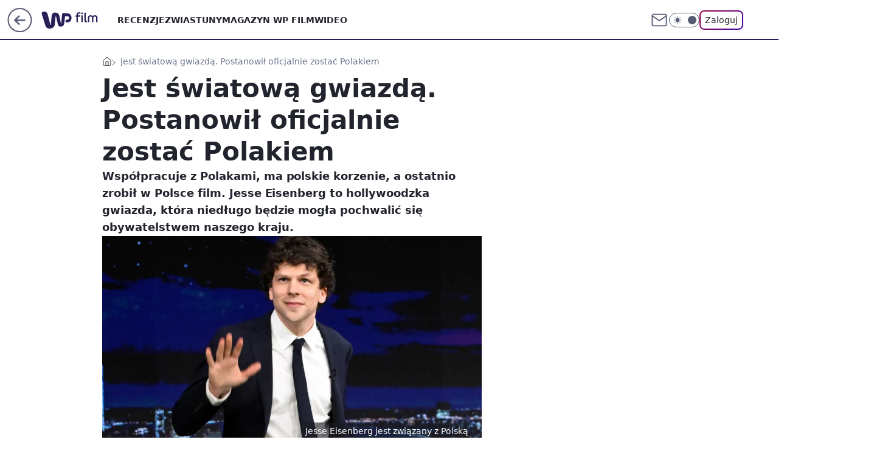

--- FILE ---
content_type: text/html; charset=utf-8
request_url: https://film.wp.pl/jest-swiatowa-gwiazda-postanowil-oficjalnie-zostac-polakiem-7029149324016288a
body_size: 26229
content:
<!doctype html><html lang="pl"><head><meta charset="utf-8"><meta name="viewport" content="width=device-width, viewport-fit=cover, initial-scale=1"><meta http-equiv="Cache-Control" content="no-cache"><meta http-equiv="X-UA-Compatible" content="IE=Edge"><meta http-equiv="Expires" content="0"><meta name="logo" content="/staticfiles/logo.png"><script>
		// dot
		var TECH = true;
		var GOFER = true;
		var wp_dot_type = 'click';
		var appVersion = "v1.540.1";
		var wp_dot_addparams = {"bunchID":"234639","canonical":"https://film.wp.pl/jest-swiatowa-gwiazda-postanowil-oficjalnie-zostac-polakiem-7029149324016288a","cauthor":"oprac. Magdalena Drozdek","ccategory":"","cdate":"2024-05-19","cedtype":"news","ciab":"IAB-v3-324,IAB-v3-432,IAB-v3-642,IAB1-5,IAB1-2,IAB1","cid":"7029149324016288","corigin":"","cpagemax":1,"cpageno":1,"cplatform":"gofer","crepub":0,"csource":"WP Film","csystem":"ncr","ctags":"jesse eisenberg,kieran culkin,film","ctlength":3845,"ctype":"article","cuct":"PK-135","darkmode":false,"frontendVer":"v1.540.1|20260119","isLogged":false,"svid":"eaba1ab2-8a43-4b87-8d58-9ae1871dad59"};
		// wpjslib
		var WP = [];
		var wp_sn = "film";
		var rekid = "234639";
		var wp_push_notification_on = true;
		var wp_mobile = false;
		var wp_fb_id = "933316406876601";
		var wp_subscription = "";

		var wpStadcp = "0.000";
		var screeningv2 = true;
		var API_DOMAIN = '/';
		var API_STREAM = '/v1/stream';
		var API_GATEWAY = "/graphql";
		var API_HOST_ONE_LOGIN = "https://film.wp.pl";
		var WPP_VIDEO_EMBED = [{"adv":true,"autoplay":true,"extendedrelated":false,"floatingplayer":true,"target":"#video-player-514344032525623081","url":"https://wideo.wp.pl/mid,2098049,klip.html"}] || [];
		if (true) {
			var getPopoverAnchor = async () =>
				document.querySelector('[data-role="onelogin-button"]');
		}
		var wp_push_notification_on = true;
		var wp_onepager = true;
		var asyncNativeQueue = [];
		var wp_consent_logo = "/staticfiles/logo.png";
		var wp_consent_color = 'var(--wp-consent-color)';
		if (true) {
			var wp_pvid = "db9428f6365b4a5f4fed";
		}

		if (false) {
			var wp_pixel_id = "";
		}
		if (true) {
			var onResizeCallback = function (layoutType) {
				window.wp_dot_addparams.layout = layoutType;
			};

			var applicationSize = {};
			if (false) {
				var breakpointNarrow = 0;
			} else {
				var breakpointNarrow = 1280;
			}
			function onResize() {
				applicationSize.innerWidth = window.innerWidth;
				applicationSize.type =
					window.innerWidth >= breakpointNarrow ? 'wide' : 'narrow';
				onResizeCallback(applicationSize.type);
			}
			onResize();
			window.addEventListener('resize', onResize);
		}

		var loadTimoeout = window.setTimeout(function () {
			window.WP.push(function () {
				window.WP.performance.registerMark('WPJStimeout');
				loadScript();
			});
		}, 3000);

		var loadScript = function () {
			window.clearTimeout(loadTimoeout);
			document.body.setAttribute('data-wp-loaded', 'true');
		};
		window.WP.push(function () {
			window.WP.gaf.loadBunch(false, loadScript, true);
			if (true) {
				window.WP.gaf.registerCommercialBreak(2);
			}
		});
		var __INIT_CONFIG__ = {"randvar":"XNuRPSnQtQ","randomClasses":{"0":"EojNm","100":"nkHcZ","150":"UDRMQ","162":"fZlxu","180":"FUvRP","200":"XFbkg","250":"ICThl","280":"tNvua","282":"UWSEX","300":"PJOoM","312":"bnkwe","330":"dIyBq","332":"oLVnz","40":"zaUWC","50":"zgSYv","60":"gUGGR","600":"KGRbU","662":"ombAP","712":"yWVjW","780":"ieQRD","810":"ZDmMO","82":"vhgTP","fullPageScreeningWallpaper":"WJhlC","hasPlaceholderPadding":"WlIuf","hasVerticalPlaceholderPadding":"AEsnb","panelPremiumScreeningWallpaper":"bmKUw","placeholderMargin":"Tmzhh","screeningContainer":"TalWV","screeningWallpaper":"kXsLQ","screeningWallpaperSecondary":"BbrIN","slot15ScreeningWallpaper":"gyXcA","slot16ScreeningWallpaper":"Uutpl","slot17ScreeningWallpaper":"MoQpL","slot18ScreeningWallpaper":"WeMcl","slot19ScreeningWallpaper":"QIqiX","slot38ScreeningWallpaper":"VferY","slot3ScreeningWallpaper":"DRhbm","slot501ScreeningWallpaper":"rqUPg","slot75ScreeningWallpaper":"AgDtz","transparent":"BEjbm"},"productId":"6009992880816769","isMobile":false,"social":{"facebook":{"accountName":"wppopkultura","appId":"137886252901783","pages":["189813294394963"]},"instagram":{},"tiktok":{},"giphy":{},"x":{},"youtube":{},"linkedin":{}},"cookieDomain":".wp.pl","isLoggedIn":false,"user":{},"userApi":"/graphql","oneLoginApiHost":"","scriptSrc":"https://film.wp.pl/[base64]","isGridEnabled":true,"editorialIcon":{"iconUrl":"","url":"","text":""},"poll":{"id":"","title":"","photo":{"url":"","width":0,"height":0},"pollType":"","question":"","answers":null,"sponsored":false,"logoEnabled":false,"sponsorLogoFile":{"url":"","width":0,"height":0},"sponsorLogoLink":"","buttonText":"","buttonUrl":""},"abTestVariant":"","showExitDiscover":false,"isLanding":false,"scrollLockTimeout":0,"scrollMetricEnabled":false,"survicateSegments":"","isFeed":false,"isSuperApp":false,"oneLoginClientId":"wp-backend","weatherSrc":"","commonHeadSrc":"","userPanelCss":"https://film.wp.pl/[base64]","saveForLaterProductID":"5927206335214209","withNewestBottombar":true,"acid":"","withBottomRecommendationsSplit":false,"isCommentsPageAbTest":false};
		window["XNuRPSnQtQ"] = function (
			element,
			slot,
			withPlaceholder,
			placeholder,
			options
		) {
			window.WP.push(function () {
				if (withPlaceholder && element.parentNode) {
					window.WP.gaf.registerPlaceholder(
						slot,
						element.parentNode,
						placeholder
					);
					if (false) {
						element.parentNode.style.display = 'none';
					}
				}
				if (true) {
					window.WP.gaf.registerSlot(slot, element, options);
				}
			});
		};
	</script><meta name="gaf" content="blyahjow"> <script>!function(e,f){try{if(!document.cookie.match('(^|;)\\s*WPdp=([^;]*)')||/google/i.test(window.navigator.userAgent))return;f.WP=f.WP||[];f.wp_pvid=f.wp_pvid||(function(){var output='';while(output.length<20){output+=Math.random().toString(16).substr(2);output=output.substr(0,20)}return output})(20);var abtest=function(){function e(t){return!(null==t)&&"object"==typeof t&&!Array.isArray(t)&&0<Object.keys(t).length}var t="",r=f.wp_abtest;return e(r)&&(t=Object.entries(r).map(([r,t])=>{if(e(t))return Object.entries(t).map(([t,e])=>r+"|"+t+"|"+e).join(";")}).join(";")),t}();var r,s,c=[["https://film","wp","pl/[base64]"]
.join('.'),["pvid="+f.wp_pvid,(s=e.cookie.match(/(^|;)\s*PWA_adbd\s*=\s*([^;]+)/),"PWA_adbd="+(s?s.pop():"2")),location.search.substring(1),(r=e.referrer,r&&"PWAref="+encodeURIComponent(r.replace(/^https?:\/\//,""))),f.wp_sn&&"sn="+f.wp_sn,abtest&&"abtest="+encodeURIComponent(abtest)].filter(Boolean).join("&")].join("/?");e.write('<scr'+'ipt src="'+c+'"><\/scr'+'ipt>')}catch(_){console.error(_)}}(document,window);</script><script id="hb" crossorigin="anonymous" src="https://film.wp.pl/[base64]"></script><title>Jest światową gwiazdą. Postanowił oficjalnie zostać Polakiem</title><link href="https://film.wp.pl/jest-swiatowa-gwiazda-postanowil-oficjalnie-zostac-polakiem-7029149324016288a" rel="canonical"><meta name="description" content="Współpracuje z Polakami, ma polskie korzenie, a ostatnio zrobił w Polsce film. Jesse Eisenberg to hollywoodzka gwiazda, która niedługo będzie mogła pochwalić się obywatelstwem naszego kraju."> <meta name="author" content="Grupa Wirtualna Polska"><meta name="robots" content="max-image-preview:large"><meta property="og:type" content="article"><meta property="og:title" content="Jest światową gwiazdą. Postanowił oficjalnie zostać Polakiem"><meta property="og:description" content="Współpracuje z Polakami, ma polskie korzenie, a ostatnio zrobił w Polsce film. Jesse Eisenberg to hollywoodzka gwiazda, która niedługo będzie mogła pochwalić się obywatelstwem naszego kraju."><meta property="og:url" content="https://film.wp.pl/jest-swiatowa-gwiazda-postanowil-oficjalnie-zostac-polakiem-7029149324016288a"><meta property="og:site_name" content="WP Film"><meta property="og:locale" content="pl_PL"><meta property="og:article:tag" content="jesse eisenberg"><meta property="og:article:tag" content="kieran culkin"><meta property="og:article:tag" content="film"><meta property="og:image" content="https://v.wpimg.pl/Njk1OTVkYQsKUzlneRBsHkkLbT0_SWJIHhN1dnlaeFteSXZhZEQoAwdUPTEmBGANGUQ_NSEbYBoHHi4kP0Q4W0RVJicmBy8TRFQiNjMPYVMJBys2ZA8vR15Qf2F7Xy1YXhx2YzRaYwhbCHltY1J7DghQfHYr"><meta property="og:image:width" content="1615"><meta property="og:image:height" content="952">  <meta property="og:image:type" content="image/png"><meta property="article:published_time" content="2024-05-19T07:08:51.000Z"> <meta property="article:modified_time" content="2024-05-19T07:08:53.000Z"><meta name="twitter:card" content="summary_large_image"><meta name="twitter:description" content="Współpracuje z Polakami, ma polskie korzenie, a ostatnio zrobił w Polsce film. Jesse Eisenberg to hollywoodzka gwiazda, która niedługo będzie mogła pochwalić się obywatelstwem naszego kraju."><meta name="twitter:image" content="https://v.wpimg.pl/Njk1OTVkYQsKUzlneRBsHkkLbT0_SWJIHhN1dnlaeFteSXZhZEQoAwdUPTEmBGANGUQ_NSEbYBoHHi4kP0Q4W0RVJicmBy8TRFQiNjMPYVMJBys2ZA8vR15Qf2F7Xy1YXhx2YzRaYwhbCHltY1J7DghQfHYr"><meta name="fb:app_id" content="137886252901783"><meta name="fb:pages" content="189813294394963"><link rel="alternate" type="application/rss+xml" href="/rss/aktualnosci" title="Aktualności"><script id="wpjslib6" type="module" src="https://film.wp.pl/[base64]" async="" crossorigin="anonymous"></script><script type="module" src="https://film.wp.pl/[base64]" crossorigin="anonymous"></script><script type="module" src="https://film.wp.pl/[base64]" crossorigin="anonymous"></script><link rel="apple-touch-icon" href="/staticfiles/icons/icon.png"><link rel="stylesheet" href="https://film.wp.pl/[base64]"><link rel="stylesheet" href="https://film.wp.pl/[base64]"><link rel="stylesheet" href="https://film.wp.pl/[base64]"><link rel="stylesheet" href="https://film.wp.pl/[base64]"><link rel="preload" as="image" href="https://v.wpimg.pl/OTU5NWRjYDU0VzhkfRFtIHcPbD47SGN2IBd0dX1TfGItAHxgfQwmODBHKyc9RCgmIEUvICJEPzh6VD4-fRx-ezFcPSc-CzZ7MFgsMjZFdjZjUSxlNgtiYTQFe3pmCX1heAx5NWNHLWRsA3dia18rNzQGbCo" fetchpriority="high"><meta name="breakpoints" content="629, 1139, 1365"><meta name="content-width" content="device-width, 630, 980, 1280"><link rel="manifest" href="/site.webmanifest"><meta name="mobile-web-app-capable" content="yes"><meta name="apple-mobile-web-app-capable" content="yes"><meta name="apple-mobile-web-app-status-bar-style" content="black-translucent"><meta name="theme-color" content="var(--color-brand)"><style>.XNuRPSnQtQ{background-color:var(--color-neutral-25);position:relative;width:100%;min-height:200px;}.dark .XNuRPSnQtQ{background-color:var(--color-neutral-850);}.WlIuf .XNuRPSnQtQ{padding: 18px 16px 10px;}.BEjbm{background-color:transparent;}.dark .BEjbm{background-color:transparent;}.AEsnb{padding: 15px 0;}.Tmzhh{margin:var(--wp-placeholder-margin);}.PJOoM{min-height:300px;}.zaUWC{min-height:40px;}.vhgTP{min-height:82px;}.ICThl{min-height:250px;}.tNvua{min-height:280px;}.UWSEX{min-height:282px;}.oLVnz{min-height:332px;}.ombAP{min-height:662px;}.yWVjW{min-height:712px;}.EojNm{min-height:0px;}.gUGGR{min-height:60px;}.UDRMQ{min-height:150px;}.bnkwe{min-height:312px;}.ieQRD{min-height:780px;}.ZDmMO{min-height:810px;}.zgSYv{min-height:50px;}.FUvRP{min-height:180px;}.KGRbU{min-height:600px;}.nkHcZ{min-height:100px;}.fZlxu{min-height:162px;}.dIyBq{min-height:330px;}.XFbkg{min-height:200px;}</style></head><body class=""><meta itemprop="name" content="WP Film"><div><div class="h-0"></div><script>(function(){var sc=document.currentScript;window[window.__INIT_CONFIG__.randvar](sc.previousElementSibling,6,false,{},{
    setNative: (dataNative, onViewCallback) => {
    window.asyncNativeQueue.push({
      action:"onPanelPremium",
      payload: { 
        screeningWallpaperClassName: "BbrIN", 
        dataNative: dataNative,
        onViewCallback: onViewCallback,
        
      }
})}});})()</script></div><div class="h-0"></div><script>(function(){var sc=document.currentScript;window[window.__INIT_CONFIG__.randvar](sc.previousElementSibling,10,false,{},undefined);})()</script> <div class="h-0"></div><script>(function(){var sc=document.currentScript;window[window.__INIT_CONFIG__.randvar](sc.previousElementSibling,89,false,{},undefined);})()</script> <div class="blyahjowh"></div><div class="sticky top-0 w-full z-300"><header data-st-area="header" id="service-header" class="bg-[--color-header-bg] h-[4.125rem] relative select-none w-full"><div class="max-w-[980px] pl-3 xl:max-w-[1280px] h-full w-full flex items-center mx-auto relative"><input class="peer hidden" id="menu-toggle-button" type="checkbox" autocomplete="off"><div class="hidden peer-checked:block"><div class="wp-header-menu"><div class="wp-link-column"><ul class="wp-link-list"><li><a class="wp-link px-4 py-3 block" href="/recenzje-kategoria-6750773602659841">RECENZJE</a></li><li><a class="wp-link px-4 py-3 block" href="/zwiastuny-kategoria-6750773602659840">ZWIASTUNY</a></li><li><a class="wp-link px-4 py-3 block" href="/magazyn-wp-film-kategoria-6750773602663936">MAGAZYN WP FILM</a></li><li><a class="wp-link px-4 py-3 block" href="/wideo">WIDEO</a></li></ul><div class="wp-social-box"><span>Obserwuj nas na:</span><div><a class="cHJldmVudENC" href="https://www.facebook.com/wppopkultura"><svg xmlns="http://www.w3.org/2000/svg" fill="none" viewBox="0 0 24 24"><path stroke="currentColor" stroke-linecap="round" stroke-linejoin="round" stroke-width="1.5" d="M18 2.941h-3a5 5 0 0 0-5 5v3H7v4h3v8h4v-8h3l1-4h-4v-3a1 1 0 0 1 1-1h3z"></path></svg></a> </div></div></div><input class="peer hidden" id="wp-menu-link-none" name="wp-menu-links" type="radio" autocomplete="off" checked="checked"><div class="wp-teaser-column translate-x-[248px] peer-checked:translate-x-0"><div class="wp-header-menu-subtitle">Popularne w serwisie <span class="uppercase">Film</span>:</div><div class="wp-teaser-grid"><a href="https://film.wp.pl/pierwsza-klapa-roku-katastrofa-filmu-katastroficznego-7242546339236832a" title="Klęska w kinach. Kosztował 90 mln dolarów, zarobił marne 8,5 mln dol."><div class="wp-img-placeholder"><img src="https://v.wpimg.pl/YzJmZTFldhsrDyxnaRd7DmhXeD0vTnVYP09gdmlfaE4yXG1iaQowFi8fPyQpQj4IPx07IzZCKRZlDCo9aRpoVS4EKSQqDSBVLwA4MSJDakxyVG9hdg10Qy9YbHlyWj9IZww-YCRBYRl6WjlmIAloHy5VeCk" loading="lazy" class="wp-img" alt="Klęska w kinach. Kosztował 90 mln dolarów, zarobił marne 8,5 mln dol."></div><span class="wp-teaser-title">Klęska w kinach. Kosztował 90 mln dolarów, zarobił marne 8,5 mln dol.</span> <span class="wp-teaser-author">Przemek Romanowski</span></a><a href="https://film.wp.pl/juz-do-obejrzenia-w-domu-a-wciaz-jest-jeszcze-hitem-w-polskich-kinach-7242611950537696a" title="Już do obejrzenia w domu. A wciąż jest jeszcze hitem w polskich kinach"><div class="wp-img-placeholder"><img src="https://v.wpimg.pl/YWUxOTQ4djY0Gjlnfk97I3dCbT04FnV1IFp1dn4HaGMtSXhiflIwOzAKKiQ-Gj4lIAguIyEaKTt6GT89fkJoeDERPCQ9VSB4MBUtMTUbO2YzSC4wNwV0ZWdJd3llA2tieEF5YjIZbDVtQS4xYA1tb2NPbSk" loading="lazy" class="wp-img" alt="Już do obejrzenia w domu. A wciąż jest jeszcze hitem w polskich kinach"></div><span class="wp-teaser-title">Już do obejrzenia w domu. A wciąż jest jeszcze hitem w polskich kinach</span> <span class="wp-teaser-author">Przemek Romanowski</span></a><a href="https://film.wp.pl/gdy-ameryka-krwawi-hollywood-milczy-moralna-kapitulacja-celebrytow-komentarz-7242498978917344a" title="Gdy Ameryka krwawi, Hollywood milczy. Moralna kapitulacja celebrytów [KOMENTARZ]"><div class="wp-img-placeholder"><img src="https://v.wpimg.pl/MGIyNzY1YiYoGzhJdkpvM2tDbBMwE2FlPFt0WHYCfHMxSHlMdlckKywLKwo2Hyo1PAkvDSkfPStmGD4Tdkd8aC0QPQo1UDRoLBQsHz0eLiNxSHZKPANgIn1OKFdtAHtyZBgoT20cdXV9SH4YawZ7citBbAc" loading="lazy" class="wp-img" alt="Gdy Ameryka krwawi, Hollywood milczy. Moralna kapitulacja celebrytów [KOMENTARZ]"></div><span class="wp-teaser-title">Gdy Ameryka krwawi, Hollywood milczy. Moralna kapitulacja celebrytów [KOMENTARZ]</span> <span class="wp-teaser-author">Bartosz Sąder</span></a><a href="https://film.wp.pl/decyzja-zapadla-dla-wielu-polakow-najlepszy-serial-netfliksa-7242588975148000a" title="Perła Netfliksa. Dla wielu Polaków jedna z najlepszych jego produkcji"><div class="wp-img-placeholder"><img src="https://v.wpimg.pl/OTM0NDUwYDUsUjh3egxtIG8KbC08VWN2OBJ0ZnpEfmA1AXlyehEmOChCKzQ6WSgmOEAvMyVZPzhiUT4tegF-eylZPTQ5FjZ7KF0sITFYK2V9Bnh2bRRiZHhVf2lhRH5nYFJ6dWZaLGN5BXd3YUN6ZH9SbDk" loading="lazy" class="wp-img" alt="Perła Netfliksa. Dla wielu Polaków jedna z najlepszych jego produkcji"></div><span class="wp-teaser-title">Perła Netfliksa. Dla wielu Polaków jedna z najlepszych jego produkcji</span> <span class="wp-teaser-author">Przemek Romanowski</span></a><a href="https://film.wp.pl/jessie-buckley-odebrala-zloty-glob-ze-sceny-podziekowala-polakom-7242513504984032a" title="Jessie Buckley odebrała Złoty Glob. Ze sceny podziękowała Polakom"><div class="wp-img-placeholder"><img src="https://v.wpimg.pl/NTRiNjEzYTUzCzhZagFsIHBTbAMsWGJ2J0t0SGpJf2AqWHlcahwnODcbKxoqVCkmJxkvHTVUPjh9CD4Dagx_ezYAPRopGzd7NwQsDyFVKGNkUX9dJh5jMTBaf0dxGS02f1AtCXRXejVrXXteJ0x_ZzQNbBc" loading="lazy" class="wp-img" alt="Jessie Buckley odebrała Złoty Glob. Ze sceny podziękowała Polakom"></div><span class="wp-teaser-title">Jessie Buckley odebrała Złoty Glob. Ze sceny podziękowała Polakom</span> <span class="wp-teaser-author">Karolina Stankiewicz</span></a><a href="https://film.wp.pl/zlote-globy-2026-kto-zdobedzie-najwazniejsze-nagrody-7242461355596288a" title="Złote Globy 2026. Znamy zwycięzców"><div class="wp-img-placeholder"><img src="https://v.wpimg.pl/NWYwMGFjYTY4FTt0aRFsI3tNby4vSGJ1LFV3ZWlZf2MhRnpxaQwnOzwFKDcpRCklLAcsMDZEPjt2Fj0uaRx_eD0ePjcqCzd4PBovIiJFLGFoFnR0IFJjY2wTfGpyCXk0dE5_c3VHf2M8EnghdlovNGpAbzo" loading="lazy" class="wp-img" alt="Złote Globy 2026. Znamy zwycięzców"></div><span class="wp-teaser-title">Złote Globy 2026. Znamy zwycięzców</span> <span class="wp-teaser-author">Karolina Stankiewicz</span></a></div></div></div><div class="wp-header-menu-layer"></div></div><div class="header-back-button-container"><div id="wp-sg-back-button" class="back-button-container wp-back-sg" data-st-area="goToSG"><a href="/" data-back-link><svg class="back-button-icon" xmlns="http://www.w3.org/2000/svg" width="41" height="40" fill="none"><circle cx="20.447" cy="20" r="19" fill="transparent" stroke="currentColor" stroke-width="2"></circle> <path fill="currentColor" d="m18.5 12.682-.166.133-6.855 6.472a1 1 0 0 0-.089.099l.117-.126q-.087.082-.155.175l-.103.167-.075.179q-.06.178-.06.374l.016.193.053.208.08.178.103.16.115.131 6.853 6.47a1.4 1.4 0 0 0 1.897 0 1.213 1.213 0 0 0 .141-1.634l-.14-.157-4.537-4.283H28.44c.741 0 1.342-.566 1.342-1.266 0-.635-.496-1.162-1.143-1.252l-.199-.014-12.744-.001 4.536-4.281c.472-.445.519-1.14.141-1.634l-.14-.158a1.4 1.4 0 0 0-1.55-.237z"></path></svg></a></div><a href="https://www.wp.pl" title="Wirtualna Polska" class="wp-logo-link-cover" data-back-link></a><a href="/" class="cHJldmVudENC z-0" title="WP Film" id="service_logo"><svg class="text-[--color-logo] max-w-[--logo-width] h-[--logo-height] align-middle mr-8"><use href="/staticfiles/siteLogoDesktop.svg#root"></use></svg></a></div><ul class="flex text-sm/[1.3125rem] gap-8  xl:flex hidden"><li class="flex items-center group relative"><a class="whitespace-nowrap group uppercase no-underline font-semibold hover:underline text-[--color-header-text] cHJldmVudENC" href="/recenzje-kategoria-6750773602659841">RECENZJE</a> </li><li class="flex items-center group relative"><a class="whitespace-nowrap group uppercase no-underline font-semibold hover:underline text-[--color-header-text] cHJldmVudENC" href="/zwiastuny-kategoria-6750773602659840">ZWIASTUNY</a> </li><li class="flex items-center group relative"><a class="whitespace-nowrap group uppercase no-underline font-semibold hover:underline text-[--color-header-text] cHJldmVudENC" href="/magazyn-wp-film-kategoria-6750773602663936">MAGAZYN WP FILM</a> </li><li class="flex items-center group relative"><a class="whitespace-nowrap group uppercase no-underline font-semibold hover:underline text-[--color-header-text] cHJldmVudENC" href="/wideo">WIDEO</a> </li></ul><div class="group mr-0 xl:ml-[3.5rem] flex flex-1 items-center justify-end"><div class="h-8 text-[--icon-light] flex items-center gap-4"><a id="wp-poczta-link" href="https://poczta.wp.pl/login/login.html" class="text-[--color-header-icon-light] block size-8 cHJldmVudENC"><svg viewBox="0 0 32 32" fill="none" xmlns="http://www.w3.org/2000/svg"><path d="M6.65944 6.65918H25.3412C26.6256 6.65918 27.6764 7.71003 27.6764 8.9944V23.0057C27.6764 24.2901 26.6256 25.3409 25.3412 25.3409H6.65944C5.37507 25.3409 4.32422 24.2901 4.32422 23.0057V8.9944C4.32422 7.71003 5.37507 6.65918 6.65944 6.65918Z" stroke="currentColor" stroke-width="1.8" stroke-linecap="round" stroke-linejoin="round"></path> <path d="M27.6764 8.99438L16.0003 17.1677L4.32422 8.99438" stroke="currentColor" stroke-width="1.8" stroke-linecap="round" stroke-linejoin="round"></path></svg></a><input type="checkbox" class="hidden" id="darkModeCheckbox"> <label class="wp-darkmode-toggle" for="darkModeCheckbox" aria-label="Włącz tryb ciemny"><div class="toggle-container"><div class="toggle-icon-dark"><svg viewBox="0 0 16 16" class="icon-moon" fill="currentColor" xmlns="http://www.w3.org/2000/svg"><path d="M15.293 11.293C13.8115 11.9631 12.161 12.1659 10.5614 11.8743C8.96175 11.5827 7.48895 10.8106 6.33919 9.66085C5.18944 8.5111 4.41734 7.0383 4.12574 5.43866C3.83415 3.83903 4.03691 2.18852 4.70701 0.707031C3.52758 1.24004 2.49505 2.05123 1.69802 3.07099C0.900987 4.09075 0.363244 5.28865 0.130924 6.56192C-0.101395 7.83518 -0.0213565 9.1458 0.364174 10.3813C0.749705 11.6169 1.42922 12.7404 2.34442 13.6556C3.25961 14.5708 4.38318 15.2503 5.61871 15.6359C6.85424 16.0214 8.16486 16.1014 9.43813 15.8691C10.7114 15.6368 11.9093 15.0991 12.9291 14.302C13.9488 13.505 14.76 12.4725 15.293 11.293V11.293Z"></path></svg></div><div class="toggle-icon-light"><svg fill="currentColor" class="icon-sun" xmlns="http://www.w3.org/2000/svg" viewBox="0 0 30 30"><path d="M 14.984375 0.98632812 A 1.0001 1.0001 0 0 0 14 2 L 14 5 A 1.0001 1.0001 0 1 0 16 5 L 16 2 A 1.0001 1.0001 0 0 0 14.984375 0.98632812 z M 5.796875 4.7988281 A 1.0001 1.0001 0 0 0 5.1015625 6.515625 L 7.2226562 8.6367188 A 1.0001 1.0001 0 1 0 8.6367188 7.2226562 L 6.515625 5.1015625 A 1.0001 1.0001 0 0 0 5.796875 4.7988281 z M 24.171875 4.7988281 A 1.0001 1.0001 0 0 0 23.484375 5.1015625 L 21.363281 7.2226562 A 1.0001 1.0001 0 1 0 22.777344 8.6367188 L 24.898438 6.515625 A 1.0001 1.0001 0 0 0 24.171875 4.7988281 z M 15 8 A 7 7 0 0 0 8 15 A 7 7 0 0 0 15 22 A 7 7 0 0 0 22 15 A 7 7 0 0 0 15 8 z M 2 14 A 1.0001 1.0001 0 1 0 2 16 L 5 16 A 1.0001 1.0001 0 1 0 5 14 L 2 14 z M 25 14 A 1.0001 1.0001 0 1 0 25 16 L 28 16 A 1.0001 1.0001 0 1 0 28 14 L 25 14 z M 7.9101562 21.060547 A 1.0001 1.0001 0 0 0 7.2226562 21.363281 L 5.1015625 23.484375 A 1.0001 1.0001 0 1 0 6.515625 24.898438 L 8.6367188 22.777344 A 1.0001 1.0001 0 0 0 7.9101562 21.060547 z M 22.060547 21.060547 A 1.0001 1.0001 0 0 0 21.363281 22.777344 L 23.484375 24.898438 A 1.0001 1.0001 0 1 0 24.898438 23.484375 L 22.777344 21.363281 A 1.0001 1.0001 0 0 0 22.060547 21.060547 z M 14.984375 23.986328 A 1.0001 1.0001 0 0 0 14 25 L 14 28 A 1.0001 1.0001 0 1 0 16 28 L 16 25 A 1.0001 1.0001 0 0 0 14.984375 23.986328 z"></path></svg></div></div><div class="toggle-icon-circle"></div></label><div class="relative"><form action="/auth/v1/sso/auth" data-role="onelogin-button" method="get" id="wp-login-form"><input type="hidden" name="continue_url" value="https://film.wp.pl/jest-swiatowa-gwiazda-postanowil-oficjalnie-zostac-polakiem-7029149324016288a"> <button type="submit" class="wp-login-button">Zaloguj</button></form></div></div><div class="ml-[0.25rem] w-[3.375rem] flex items-center justify-center"><label role="button" for="menu-toggle-button" tab-index="0" aria-label="Menu" class="cursor-pointer flex items-center justify-center size-8 text-[--color-header-icon-light]"><div class="hidden peer-checked:group-[]:flex absolute top-0 right-0 w-[3.375rem] h-[4.4375rem] bg-white dark:bg-[--color-neutral-800] z-1 items-center justify-center rounded-t-2xl peer-checked:group-[]:text-[--icon-dark]"><svg xmlns="http://www.w3.org/2000/svg" width="32" height="32" viewBox="0 0 32 32" fill="none"><path d="M24 8 8 24M8 8l16 16" stroke="currentColor" stroke-width="1.8" stroke-linecap="round" stroke-linejoin="round"></path></svg></div><div class="flex peer-checked:group-[]:hidden h-8 w-8"><svg xmlns="http://www.w3.org/2000/svg" viewBox="0 0 32 32" fill="none"><path d="M5 19h22M5 13h22M5 7h22M5 25h22" stroke="currentColor" stroke-width="1.8" stroke-linecap="round" stroke-linejoin="round"></path></svg></div></label></div></div></div><hr class="absolute bottom-0 left-0 m-0 h-px w-full border-t border-solid border-[--color-brand]"><div id="user-panel-v2-root" class="absolute z-[9999] right-0 empty:hidden"></div></header> </div> <div class="relative flex w-full flex-col items-center" data-testid="screening-main"><div class="kXsLQ"><div class="absolute inset-0"></div></div><div class="w-full py-2 has-[div>div:not(:empty)]:p-0"><div class="TalWV"></div></div><div class="flex w-full flex-col items-center"><div class="BbrIN relative w-full"><div class="absolute inset-x-0 top-0"></div></div><div class="relative w-auto"><main class="wp-main-article" style="--nav-header-height: 90px;"><div class="breadcrumbs-wrapper"><ul class="breadcrumbs" itemscope itemtype="https://schema.org/BreadcrumbList"><li class="breadcrumbs-item breadcrumbs-home" itemprop="itemListElement" itemscope itemtype="https://schema.org/ListItem"><a class="breadcrumbs-item-link" href="https://film.wp.pl" title="WP Film" itemprop="item"><svg xmlns="http://www.w3.org/2000/svg" fill="none" viewBox="0 0 16 16" class="HVbn"><path stroke="currentColor" stroke-linecap="round" stroke-linejoin="round" d="m2 6 6-4.666L14 6v7.334a1.333 1.333 0 0 1-1.333 1.333H3.333A1.333 1.333 0 0 1 2 13.334z"></path><path stroke="currentColor" stroke-linecap="round" stroke-linejoin="round" d="M6 14.667V8h4v6.667"></path></svg><span class="hidden" itemprop="name">WP Film</span></a><meta itemprop="position" content="1"></li><li class="breadcrumbs-item breadcrumbs-material" itemprop="itemListElement" itemscope itemtype="https://schema.org/ListItem"><span itemprop="name">Jest światową gwiazdą. Postanowił oficjalnie zostać Polakiem</span><meta itemprop="position" content="2"></li></ul></div><article data-st-area="article-article"><div class="flex mb-5"><div class="article-header flex-auto"><div><h1>Jest światową gwiazdą. Postanowił oficjalnie zostać Polakiem </h1></div><div class="article-lead x-tts"><p>Współpracuje z Polakami, ma polskie korzenie, a ostatnio zrobił w Polsce film. Jesse Eisenberg to hollywoodzka gwiazda, która niedługo będzie mogła pochwalić się obywatelstwem naszego kraju.</p></div><div><div class="article-img-placeholder" data-mainmedia-photo><img width="936" height="527" alt="Jesse Eisenberg jest związany z Polską" src="https://v.wpimg.pl/OTU5NWRjYDU0VzhkfRFtIHcPbD47SGN2IBd0dX1TfGItAHxgfQwmODBHKyc9RCgmIEUvICJEPzh6VD4-fRx-ezFcPSc-CzZ7MFgsMjZFdjZjUSxlNgtiYTQFe3pmCX1heAx5NWNHLWRsA3dia18rNzQGbCo" data-link="https://v.wpimg.pl/OTU5NWRjYDU0VzhkfRFtIHcPbD47SGN2IBd0dX1TfGItAHxgfQwmODBHKyc9RCgmIEUvICJEPzh6VD4-fRx-ezFcPSc-CzZ7MFgsMjZFdjZjUSxlNgtiYTQFe3pmCX1heAx5NWNHLWRsA3dia18rNzQGbCo" class="wp-media-image" fetchpriority="high"><span class="line-clamp-2 article-caption">Jesse Eisenberg jest związany z Polską</span></div><div class="article-img-source">Źródło zdjęć: © Getty Images | NBC</div></div><div class="info-container"><div class="flex flex-wrap gap-2 items-center"><div class="flex relative z-1"><img src="https://v.wpimg.pl/YjQ4OGVkdgswVjl0eRB7HnMObS4_SXVIJBZ1ZXlfaRJlBGAhPwc8GDREIGkxGSwaMEM_aSYHdgshXWAxZ0Q9AyJEIyYvRDwHM1EraGdabV9mAnkme1I4CzQZe3UyWXQINQEqamRabghlDHciMl9oXHNJ" srcset="https://v.wpimg.pl/YjQ4OGVkdgswVjl0eRB7HnMObS4_SXVIJBZ1ZXlTaRJpBGAhPwc8GDREIGkxGSwaMEM_aSYHdgshXWAxZ0Q9AyJEIyYvRDwHM1EraGdabV9mAnkme1I4CzQZe3UyWXQINQEqamRabghlDHciMl9oXHNJ 2x" alt="Magdalena Drozdek" height="40" width="40" class="rounded-full select-none text-[--color-neutral-650] bg-[--bg-content] border border-solid border-[--color-neutral-250] dark:border-[--color-neutral-600]"></div><div><div class="flex flex-wrap text-base font-bold "><span>oprac.&nbsp;</span> <a class="no-underline text-inherit cHJldmVudENC" href="/autor/magdalena-drozdek/5979273638397057">Magdalena Drozdek</a></div><time class="wp-article-content-date" datetime="2024-05-19T07:08:51.000Z">19 maja 2024, 09:08</time></div></div><div class="flex justify-between sm:justify-end gap-4 relative"><button class="wp-article-action comments top" data-vab-container="social_tools" data-vab-box="comments_button" data-vab-position="top" data-vab-index="2" data-location="/jest-swiatowa-gwiazda-postanowil-oficjalnie-zostac-polakiem-7029149324016288a/komentarze?utm_medium=button_top&amp;utm_source=comments"><div class="flex items-center justify-center relative"><div class="wp-comment-dot"></div><svg xmlns="http://www.w3.org/2000/svg" width="16" height="16" fill="none"><path stroke="currentColor" stroke-linecap="round" stroke-linejoin="round" stroke-width="1.3" d="M14 7.6667a5.59 5.59 0 0 1-.6 2.5333 5.666 5.666 0 0 1-5.0667 3.1334 5.59 5.59 0 0 1-2.5333-.6L2 14l1.2667-3.8a5.586 5.586 0 0 1-.6-2.5333A5.667 5.667 0 0 1 5.8 2.6 5.59 5.59 0 0 1 8.3333 2h.3334A5.6535 5.6535 0 0 1 14 7.3334z"></path></svg></div>212 komentarzy</button><div class="wp-article-action-button-container"><button id="wp-article-share-button" class="wp-article-action" type="button" data-vab-container="social_tools" data-vab-position="top" data-vab-box="share" data-vab-index="1"><svg xmlns="http://www.w3.org/2000/svg" width="16" height="16" fill="none"><g stroke="currentColor" stroke-linecap="round" stroke-linejoin="round" stroke-width="1.3" clip-path="url(#clip0_1847_293)"><path d="M12.714 5.0953c1.1834 0 2.1427-.9594 2.1427-2.1428S13.8974.8098 12.714.8098s-2.1427.9593-2.1427 2.1427.9593 2.1428 2.1427 2.1428M3.2863 10.2024c1.1834 0 2.1427-.9593 2.1427-2.1427S4.4697 5.917 3.2863 5.917s-2.1427.9593-2.1427 2.1427.9593 2.1427 2.1427 2.1427M12.714 15.1902c1.1834 0 2.1427-.9593 2.1427-2.1427s-.9593-2.1427-2.1427-2.1427-2.1427.9593-2.1427 2.1427.9593 2.1427 2.1427 2.1427M5.4287 9.3455l5.1425 2.5712M10.5712 4.2029 5.4287 6.774"></path></g> <defs><clipPath id="clip0_1847_293"><path fill="currentColor" d="M0 0h16v16H0z"></path></clipPath></defs></svg></button><div id="wp-article-share-menu" class="wp-article-share-menu"><button id="share-x" class="wp-article-share-option" data-vab-container="social_tools" data-vab-position="top" data-vab-box="share_twitter" data-vab-index="3"><span class="wp-article-share-icon"><svg xmlns="http://www.w3.org/2000/svg" fill="currentColor" viewBox="0 0 1200 1227"><path d="M714.163 519.284 1160.89 0h-105.86L667.137 450.887 357.328 0H0l468.492 681.821L0 1226.37h105.866l409.625-476.152 327.181 476.152H1200L714.137 519.284zM569.165 687.828l-47.468-67.894-377.686-540.24h162.604l304.797 435.991 47.468 67.894 396.2 566.721H892.476L569.165 687.854z"></path></svg></span> <span>Udostępnij na X</span></button> <button id="share-facebook" class="wp-article-share-option" data-vab-container="social_tools" data-vab-position="top" data-vab-box="share_facebook" data-vab-index="4"><span class="wp-article-share-icon"><svg xmlns="http://www.w3.org/2000/svg" fill="none" viewBox="0 0 24 24"><path stroke="currentColor" stroke-linecap="round" stroke-linejoin="round" stroke-width="1.5" d="M18 2.941h-3a5 5 0 0 0-5 5v3H7v4h3v8h4v-8h3l1-4h-4v-3a1 1 0 0 1 1-1h3z"></path></svg></span> <span>Udostępnij na Facebooku</span></button></div><button id="wp-article-save-button" type="button" class="group wp-article-action disabled:cursor-not-allowed" data-save-id="7029149324016288" data-save-type="ARTICLE" data-save-image="https://filerepo.grupawp.pl/api/v1/display/embed/9b6db2da-5a05-4c25-97b1-b0969595dca3" data-save-url="https://film.wp.pl/jest-swiatowa-gwiazda-postanowil-oficjalnie-zostac-polakiem-7029149324016288a" data-save-title="Jest światową gwiazdą. Postanowił oficjalnie zostać Polakiem" data-saved="false" data-vab-container="social_tools" data-vab-box="save_button" data-vab-position="top" data-vab-index="0"><svg xmlns="http://www.w3.org/2000/svg" width="12" height="15" fill="none"><path stroke="currentColor" stroke-linecap="round" stroke-linejoin="round" stroke-width="1.3" d="m10.6499 13.65-5-3.6111-5 3.6111V2.0945c0-.3831.1505-.7505.4184-1.0214A1.42 1.42 0 0 1 2.0785.65h7.1428c.379 0 .7423.1521 1.0102.423s.4184.6383.4184 1.0214z"></path></svg></button></div></div></div></div><div class="relative ml-4 flex w-[304px] shrink-0 flex-col flex-nowrap"> <div class="mt-3 w-full [--wp-placeholder-margin:0_0_24px_0]"><div class="XNuRPSnQtQ Tmzhh zgSYv BEjbm"><div class="h-0"></div><script>(function(){var sc=document.currentScript;window[window.__INIT_CONFIG__.randvar](sc.previousElementSibling,67,true,{"fixed":true,"top":90},undefined);})()</script></div></div><div class="sticky top-[--nav-header-height] w-full"><div class="XNuRPSnQtQ KGRbU BEjbm"><div class="h-0"></div><script>(function(){var sc=document.currentScript;window[window.__INIT_CONFIG__.randvar](sc.previousElementSibling,36,true,{"fixed":true,"sticky":true,"top":90},undefined);})()</script></div></div></div></div><div class="my-6 grid w-full grid-cols-[624px_304px] gap-x-4 xl:grid-cols-[196px_724px_304px]"><aside role="complementary" class="relative hidden flex-none flex-col flex-nowrap xl:flex row-span-3"><div class="sticky top-[90px] hidden xl:block xl:-mt-1" id="article-left-rail"></div></aside><div class="wp-billboard col-span-2 [--wp-placeholder-margin:0_0_20px_0]"><div class="XNuRPSnQtQ Tmzhh PJOoM"><img role="presentation" class="absolute left-1/2 top-1/2 max-h-[80%] max-w-[100px] -translate-x-1/2 -translate-y-1/2" src="https://v.wpimg.pl/ZXJfd3AudTkrBBIAbg54LGhcRlAxHQUrPgJGH2MAeGJoSQ1eIBI_K2UHAEVuBTY5KQMMXC0RPyoVERQdMgM9ejc" loading="lazy" decoding="async"><div class="h-0"></div><script>(function(){var sc=document.currentScript;window[window.__INIT_CONFIG__.randvar](sc.previousElementSibling,3,true,{"fixed":true},{
    setNative: (dataNative, onViewCallback) => {
    window.asyncNativeQueue.push({
      action: "onAlternativeScreening",
      payload:{ 
            screeningWallpaperClassName: "kXsLQ", 
            alternativeContainerClassName: "TalWV", 
            slotNumber: 3,
            dataNative: dataNative,
            onViewCallback: onViewCallback
    }})}});})()</script></div></div><div class="flex flex-auto flex-col"><div class="mb-4 flex flex-col gap-6"> <div class="wp-content-text-raw x-tts" data-uxc="paragraph1" data-cpidx="0"><p>Jesse Eisenberg wielu może kojarzyć się z&nbsp;takich filmów jak "Zombieland", "Iluzja" czy "The Social Network". Aktor, producent, a&nbsp;ostatnio także i&nbsp;reżyser. Jesse w&nbsp;ostatnim czasie pracował nad filmem "A Real Pain", który nakręcił w&nbsp;Polsce. Zdjęcia były kręcone m.in. na ul. Zamenhofa na Muranowie, ale panowie zjechali dla tego projektu kawał Polski. Eisenberg i&nbsp;Culkin zagrają dwóch kuzynów, Amerykanów polskiego pochodzenia, którzy po śmierci babci jadą do Polski szukać swoich korzeni. Akcja ma się zacząć w&nbsp;Nowym Jorku, a&nbsp;szperanie w&nbsp;rodzinnej przeszłości doprowadzi bohaterów przez Warszawę i&nbsp;Lublin aż do Krasnegostawu.</p></div> <div class="wp-content-text-raw x-tts" data-cpidx="1"><p>W filmie coraz głośniej w&nbsp;świecie. Eisenberg śmiało opowiada o&nbsp;swoich związkach z&nbsp;Polską. Ba, był ostatnio gościem Impactu w&nbsp;Poznaniu. Tam spotkał się z&nbsp;"Dzień dobry TVN", któremu opowiedział o&nbsp;swoim polskim obywatelstwie. </p></div> <div class="wp-content-text-raw" data-cpidx="2"><p><em>Dalsza część artykułu pod materiałem wideo</em></p></div> <div class="XNuRPSnQtQ ICThl"><img role="presentation" class="absolute left-1/2 top-1/2 max-h-[80%] max-w-[100px] -translate-x-1/2 -translate-y-1/2" src="https://v.wpimg.pl/ZXJfd3AudTkrBBIAbg54LGhcRlAxHQUrPgJGH2MAeGJoSQ1eIBI_K2UHAEVuBTY5KQMMXC0RPyoVERQdMgM9ejc" loading="lazy" decoding="async"><div class="h-0"></div><script>(function(){var sc=document.currentScript;window[window.__INIT_CONFIG__.randvar](sc.previousElementSibling,5,true,{"fixed":true,"top":90},undefined);})()</script></div><div class="wp-content-text-raw"><h2 id="title-514344032525623081" class="wp-content-title">Najbardziej wyczekiwane premiery filmowe 2024 roku</h2></div> <div class="wp-content-part-video" data-moth-video="false" data-type="WIDEOWPPL" data-uxc="video"><div class="embed-wpplayer"><div class="wpplayer-placeholder" data-cpidx="4"><div data-video-config="{&#34;adv&#34;:true,&#34;autoplay&#34;:true,&#34;extendedrelated&#34;:false,&#34;floatingplayer&#34;:true,&#34;mediaEmbed&#34;:&#34;intext&#34;,&#34;target&#34;:&#34;#video-player-514344032525623081&#34;,&#34;url&#34;:&#34;https://wideo.wp.pl/mid,2098049,klip.html&#34;}" class="video-placeholder" id="video-player-514344032525623081"></div></div></div></div><div class="wp-content-text-raw"><h2 id="title-514344032525688617" class="x-tts">Jesse Eisenberg z oficjalnym obywatelstwem?</h2></div> <div class="wp-content-text-raw x-tts" data-cpidx="5"><p>Aktor w&nbsp;rozmowie z&nbsp;"Dzień dobry TVN" powiedział, że rodzina jego żony pochodzi spod Łodzi, on sam zaś ma krewnych z&nbsp;okolic Lublina i&nbsp;Krasnegostawu. -&nbsp;W&nbsp;Ameryce czułem się trochę odizolowany od świata. I&nbsp;tak po prostu stałem się związany z&nbsp;Polską. Opowiadałem wiele o&nbsp;moim polskim dziedzictwie i&nbsp;moim nowym filmie, który sam wyreżyserowałem, i&nbsp;w&nbsp;którym zagrałem. Są w&nbsp;nim wątki biograficzne. "A Real Pain" jest w&nbsp;całości kręcony tutaj, w&nbsp;Polsce -&nbsp;powiedział o&nbsp;swoim wystąpieniu na Impakcie. </p></div> <div class="wp-content-text-raw x-tts" data-cpidx="6"><p>Eisenberg w&nbsp;jednym z&nbsp;poprzednich wywiadów zdradził, że ma polski numer ubezpieczenia społecznego. Na tym się nie kończy. Gwiazdor ma już swój numer PESEL. -&nbsp;Teraz tylko czekam, aż dostanę obywatelstwo -&nbsp;dodał. </p></div> <div class="XNuRPSnQtQ ICThl"><img role="presentation" class="absolute left-1/2 top-1/2 max-h-[80%] max-w-[100px] -translate-x-1/2 -translate-y-1/2" src="https://v.wpimg.pl/ZXJfd3AudTkrBBIAbg54LGhcRlAxHQUrPgJGH2MAeGJoSQ1eIBI_K2UHAEVuBTY5KQMMXC0RPyoVERQdMgM9ejc" loading="lazy" decoding="async"><div class="h-0"></div><script>(function(){var sc=document.currentScript;window[window.__INIT_CONFIG__.randvar](sc.previousElementSibling,11,true,{"fixed":true,"top":90},undefined);})()</script></div> <div class="wp-content-text-raw x-tts" data-cpidx="8"><p>- Bardzo czuję związek z&nbsp;tym krajem. Uważam, że historie Żydów i&nbsp;Polaków są ze sobą splecione. Myślę, że obecnie jest źle przedstawiana przez wielu amerykańskich Żydów. Chciałbym pomóc w&nbsp;naprawie relacji polsko-żydowskich. Ten film to robi. A&nbsp;jeśli ja mogę być pomocny w&nbsp;inny sposób, to chciałbym to zrobić. Chciałbym mieć polskie obywatelstwo, aby moja żona i&nbsp;mój syn mogli tu spędzać więcej czasu ze mną -&nbsp;powiedział Eisenberg. </p></div> <div class="wp-content-part-teaser" data-cpidx="9"><a href="https://vibez.pl/myimpact/powazne-problemy-olivii-rodrigo-artystke-zaatakowal-jej-wlasny-stroj-7027779718044640a" class="teaser-inline"><picture class="teaser-picture"><source media="(max-width: 629px)" srcSet="https://v.wpimg.pl/NjA4YTEzYQsgVi9nagFsHmMOez0sWGJINBZjdmpLf1o5DGt7IxMiDzNRKTtrHTwfMVUuJGsKIkUgRDB7M0thDihHKTgkA2EPLFY8MGoYd1x2ATwxcVcvW3FVdGAhSX1HeFZrbGhKK1p5Am9kfRt_WSUWJA"> <source media="(min-width: 630px)" srcSet="https://v.wpimg.pl/NjYwOGExYQs4FTl0agNsHntNbS4sWmJILFV1ZWpJeFIhRn1zah4nBjwFKjcqVikYLAcuMDVWPgZ2Fj8uag5_RT0ePDcpGTdFPBotIiFXLFNvQHoiIExjC2hHLmpxHH1ZdE4tdX1Vfg9pT3lxdUAvW2oTbTo"> <img src="https://v.wpimg.pl/ODY2MDhhYCU4UDt3RxNtMHsIby0BSmNmLBB3ZkdZfXxpSmIiAQQqNjxCImoPGjo0OEU9ahgEYCUpW2IyWUcrLSpCISURRyopO1cpawpReXNsVyhwRQl-dDgfeSBbW2J9OwB1aVgNf3xvBH18CVl8IHtP" width="0" height="0" loading="lazy" class="wp-media-image cropped" alt="Poważne problemy Olivii Rodrigo. Artystkę zaatakował jej własny strój"></picture><div><div class="teaser-title line-clamp-3">Poważne problemy Olivii Rodrigo. Artystkę zaatakował jej własny strój</div></div></a></div><div class="wp-content-text-raw"><h2 id="title-514344032525950761" class="x-tts">&#34;A Real Pain&#34; - jeden z najbardziej wyczekiwanych filmów</h2></div> <div class="wp-content-text-raw x-tts" data-cpidx="10"><p>Film "A Real Pain" będzie miał premierę na festiwalu Sundance, na kinową dystrybucję trzeba jeszcze poczekać. Z&nbsp;pewnością będzie jeszcze o&nbsp;nim głośno. Sam Eisenberg mówi o&nbsp;plotkach dotyczących możliwej nominacji Kierana Culkina (w filmie gra jego brata) do Oscara za tę produkcję. </p></div> <div class="XNuRPSnQtQ ICThl"><img role="presentation" class="absolute left-1/2 top-1/2 max-h-[80%] max-w-[100px] -translate-x-1/2 -translate-y-1/2" src="https://v.wpimg.pl/ZXJfd3AudTkrBBIAbg54LGhcRlAxHQUrPgJGH2MAeGJoSQ1eIBI_K2UHAEVuBTY5KQMMXC0RPyoVERQdMgM9ejc" loading="lazy" decoding="async"><div class="h-0"></div><script>(function(){var sc=document.currentScript;window[window.__INIT_CONFIG__.randvar](sc.previousElementSibling,12,true,{"fixed":true,"top":90},undefined);})()</script></div> <div class="wp-content-text-raw x-tts" data-cpidx="12"><p>Kogo jeszcze zobaczymy w&nbsp;filmie? W&nbsp;obsadzie znalazła się m.in. Jennifer Grey, aktorka, którą doskonale znacie z&nbsp;roli Babe w&nbsp;"Dirty Dancing". Aktorka jakiś czas temu na swoim instagramowym profilu udostępniła wideo, w&nbsp;którym Eisenberg opowiada o&nbsp;kulisach kręcenia filmu w&nbsp;Polsce i&nbsp;pokazuje zdjęcia z&nbsp;naszego kraju. </p></div> <div class="wp-content-text-raw x-tts" data-cpidx="13"><p>- Duża część tego filmu opiera się na prawdziwej historii mojej rodziny. Nawet nakręciliśmy jedną ze scen w&nbsp;mieszkaniu, z&nbsp;którego moja rodzina uciekła w&nbsp;1938 r. Oto kilka miejsc, które odwiedziłem w&nbsp;trakcie mojej pierwszej podróży do Polski w&nbsp;2007 r., które posłużyły nam 15 lat później za lokacje do naszego filmu -&nbsp;mówi Amerykanin w&nbsp;nagraniu i&nbsp;pokazuje zdjęcia, na których widać szare blokowiska, pola, bar mleczny, który dobrze pamięta czasy PRL-u, zjazd z&nbsp;drogi na Krasnystaw i&nbsp;kilka ujęć z&nbsp;miasta. Można wypatrzeć też kilka zdjęć, które wydają się zrobione w&nbsp;Państwowym Muzeum na Majdanku, które znajduje się niedaleko Krasnegostawu.</p></div> <div class="wp-content-part-teaser" data-cpidx="14"><a href="https://film.wp.pl/pamietacie-amerykanskich-aktorow-na-dworcu-w-warszawie-pokazal-zdjecia-z-szarej-polski-6980676259813888a" class="teaser-inline"><picture class="teaser-picture"><source media="(max-width: 629px)" srcSet="https://v.wpimg.pl/MzNiNTdjYhsvCzhnSxFvDmxTbD0NSGFYO0t0dktbfEo2UXx7AgMhHzwMPjtKDT8PPgg5JEoaIVUvGSd7EltiHicaPjgFE2IfIwsrMEtfdE18WCxmBkd4GHtbY2AGUilXLFF2NUkIKUJ3WH1nBl96GSpLMw"> <source media="(min-width: 630px)" srcSet="https://v.wpimg.pl/MTMzYjU3YjUsGC9ZekhvIG9AewM8EWF2OFhjSHoCe2w1S2teelUkOCgIPBo6HSomOAo4HSUdPThiGykDekV8eykTKho5UjR7KBc7DzEceG16SGgIZ1FgYS9Pa0dhUXUwYBhhUjQeLzB1Q2hZZlF4Yy4eexc"> <img src="https://v.wpimg.pl/OTEzM2I1YDUkGDsBZkptIGdAb1sgE2N2MFh3EGYAfWx1AmJUIF0qJiAKIhwuQzokJA09HDldYDU1E2JEeB4rPTYKIVMwHio5Jx8pHXwIeGZ0GH9QZAQtYXdXeVBxVWI2fUIsHytVd210SX5QfAYsMGcH" width="0" height="0" loading="lazy" class="wp-media-image cropped" alt="Pamiętacie amerykańskich aktorów na dworcu w Warszawie? Pokazał zdjęcia z szarej Polski"></picture><div><div class="teaser-title line-clamp-3">Pamiętacie amerykańskich aktorów na dworcu w Warszawie? Pokazał zdjęcia z szarej Polski</div></div></a></div> <div class="XNuRPSnQtQ ICThl"><img role="presentation" class="absolute left-1/2 top-1/2 max-h-[80%] max-w-[100px] -translate-x-1/2 -translate-y-1/2" src="https://v.wpimg.pl/ZXJfd3AudTkrBBIAbg54LGhcRlAxHQUrPgJGH2MAeGJoSQ1eIBI_K2UHAEVuBTY5KQMMXC0RPyoVERQdMgM9ejc" loading="lazy" decoding="async"><div class="h-0"></div><script>(function(){var sc=document.currentScript;window[window.__INIT_CONFIG__.randvar](sc.previousElementSibling,13,true,{"fixed":true,"top":90},undefined);})()</script></div> <div class="wp-content-text-raw x-tts" data-cpidx="16"><p><em>W najnowszym odcinku podcastu "Clickbait" przestrzegamy przed wyjściem z&nbsp;kina za wcześnie na </em><strong><em>"Kaskaderze"</em></strong><em>, mówimy, jak (nie)śmieszna jest najnowsza </em><strong><em>komedia Netfliksa "Bez lukru"</em></strong><em> oraz jaramy się </em><strong><em>Eurowizją</em></strong><em>. Znajdź nas na </em><strong><em><a href="https://open.spotify.com/show/03f0bqxeHssUbU3Lz9fzLl" rel="noopener noreferrer">Spotify</a>, <a href="https://podcasts.apple.com/us/podcast/clickbait-podcast-o-popkulturze/id1615571398" rel="noopener noreferrer">Apple Podcasts</a>, <a href="https://www.youtube.com/playlist?list=PLaXcPwumashH4E8W8I04vwwFf3RheLSXL" rel="noopener noreferrer">YouTube</a></em></strong><em>, w&nbsp;</em><strong><em><a href="https://audtk.com/fb/go/clickbait-podcast" rel="noopener noreferrer">Audiotece</a></em></strong><em> czy </em><strong><em><a href="https://open.fm/podcasty/clickbait-podcast-o-popkulturze" rel="noopener noreferrer">Open FM</a></em></strong><em>. Możesz też posłuchać poniżej:</em></p></div> <div class="wp-content-text-raw"><iframe allow="autoplay *; encrypted-media *; fullscreen *; clipboard-write" frameborder="0" height="175" style="width:100%;max-width:660px;overflow:hidden;border-radius:10px;" sandbox="allow-forms allow-popups allow-same-origin allow-scripts allow-storage-access-by-user-activation allow-top-navigation-by-user-activation" src="https://embed.podcasts.apple.com/us/podcast/55-kaskader-z-goslingiem-bez-lukru-z-seinfeldem-i-eurowizja/id1615571398?i=1000655143894"></iframe></div></div><div class="flex gap-4 flex-col" data-uxc="end_text"><div class="wp-article-source -mx-4 sm:mx-0 rounded-none sm:rounded"><span class="my-2">Źródło artykułu:</span> <a href="https://film.wp.pl" class="cHJldmVudENC"><span>WP Film</span></a></div><div class="flex justify-between gap-4"><div class=""><input id="wp-articletags-tags-expand" name="tags-expand" type="checkbox"><div class="wp-articletags" data-st-area="article-tags"><a title="jesse eisenberg" class="cHJldmVudENC" href="/jesse-eisenberg-temat-5846881673523585" rel="tag">jesse eisenberg</a> <a title="kieran culkin" class="cHJldmVudENC" href="/kieran-culkin-temat-6386498402031745" rel="tag">kieran culkin</a> <a title="film" class="cHJldmVudENC" href="/film-temat-5984465650369665" rel="tag">film</a> </div></div><button class="wp-article-action comments bottom" data-vab-container="social_tools" data-vab-box="comments_button" data-vab-position="bottom" data-vab-index="2" data-location="/jest-swiatowa-gwiazda-postanowil-oficjalnie-zostac-polakiem-7029149324016288a/komentarze?utm_medium=button_bottom&amp;utm_source=comments"><div class="flex items-center justify-center relative"><div class="wp-comment-dot"></div><svg xmlns="http://www.w3.org/2000/svg" width="16" height="16" fill="none"><path stroke="currentColor" stroke-linecap="round" stroke-linejoin="round" stroke-width="1.3" d="M14 7.6667a5.59 5.59 0 0 1-.6 2.5333 5.666 5.666 0 0 1-5.0667 3.1334 5.59 5.59 0 0 1-2.5333-.6L2 14l1.2667-3.8a5.586 5.586 0 0 1-.6-2.5333A5.667 5.667 0 0 1 5.8 2.6 5.59 5.59 0 0 1 8.3333 2h.3334A5.6535 5.6535 0 0 1 14 7.3334z"></path></svg></div>212 komentarzy</button></div></div></div><aside role="complementary" class="relative flex max-w-[304px] flex-none flex-col gap-5"><div id="article-right-rail"><div class="rail-container"><div class="sticky top-[--nav-header-height] w-full"><div class="XNuRPSnQtQ KGRbU BEjbm"><div class="h-0"></div><script>(function(){var sc=document.currentScript;window[window.__INIT_CONFIG__.randvar](sc.previousElementSibling,37,true,{"fixed":true,"sticky":true,"top":90},undefined);})()</script></div></div></div></div><div class="flex-none"><div class="XNuRPSnQtQ KGRbU BEjbm"><div class="h-0"></div><script>(function(){var sc=document.currentScript;window[window.__INIT_CONFIG__.randvar](sc.previousElementSibling,35,true,{"fixed":true,"sticky":true,"top":90},undefined);})()</script></div></div></aside></div></article><div class="XNuRPSnQtQ PJOoM"><img role="presentation" class="absolute left-1/2 top-1/2 max-h-[80%] max-w-[100px] -translate-x-1/2 -translate-y-1/2" src="https://v.wpimg.pl/ZXJfd3AudTkrBBIAbg54LGhcRlAxHQUrPgJGH2MAeGJoSQ1eIBI_K2UHAEVuBTY5KQMMXC0RPyoVERQdMgM9ejc" loading="lazy" decoding="async"><div class="h-0"></div><script>(function(){var sc=document.currentScript;window[window.__INIT_CONFIG__.randvar](sc.previousElementSibling,15,true,{"fixed":true},undefined);})()</script></div> <div class="my-6 flex w-full gap-4 justify-end"><div class="flex-auto max-w-[920px]"><div class="wp-cockroach h-full flex flex-col gap-6" data-st-area="list-selected4you"><span class="wp-cockroach-header text-[22px]/7 font-bold text-center mt-6">Wybrane dla Ciebie</span><div class="grid xl:grid-cols-3 grid-cols-2 gap-4 lg:gap-6" data-uxc="start_recommendations"><div><div class="size-full"><div class="alternative-container-810"></div><div class="h-0"></div><script>(function(){var sc=document.currentScript;window[window.__INIT_CONFIG__.randvar](sc.previousElementSibling,810,false,{},{
setNative: (dataNative, onViewCallback) => {
    window.asyncNativeQueue.push({
        action:"onTeaser",
        payload: { 
          teaserClassName: "teaser-810",
          nativeSlotClassName: "teaser-native-810",
          alternativeContainerClassName: "alternative-container-810",
          dataNative: dataNative,
          onViewCallback: onViewCallback,
          template: "",
          onRenderCallback:(t)=>{window.__GOFER_FACTORY__.userActions.registerNative(t,0,12)}
        }
})}});})()</script><div class="teaser-native-810 wp-cockroach-native-teaser relative" data-position="1"></div><a class="wp-teaser teaser-810" href="https://film.wp.pl/prawie-pokonal-avatara-nikt-nie-spodziewal-sie-az-tylu-widzow-7245405121947840a" title="Prawie pokonał &#34;Avatara&#34;. Nikt nie spodziewał się aż tylu widzów" data-service="film.wp.pl"><div class="wp-img-placeholder"><img src="https://v.wpimg.pl/YjU2YTY5dgs0UC9ndk57HncIez0wF3VIIBBjdnYGbFotHT89NVArDyVddzMrQCkLIkJ3JDUaOBo8HS9ldlEwGSVeOC12UDQIMFZ2ZmhUa1JsBWB5aFBgXHgGamRgGGBfbQB0ZGtTYQhgBDhiYAdtSCg" loading="lazy" alt="Prawie pokonał &#34;Avatara&#34;. Nikt nie spodziewał się aż tylu widzów"></div><span class="wp-teaser-title">Prawie pokonał &#34;Avatara&#34;. Nikt nie spodziewał się aż tylu widzów</span> </a></div></div><div><div class="size-full"><div class="alternative-container-80"></div><div class="h-0"></div><script>(function(){var sc=document.currentScript;window[window.__INIT_CONFIG__.randvar](sc.previousElementSibling,80,false,{},{
setNative: (dataNative, onViewCallback) => {
    window.asyncNativeQueue.push({
        action:"onTeaser",
        payload: { 
          teaserClassName: "teaser-80",
          nativeSlotClassName: "teaser-native-80",
          alternativeContainerClassName: "alternative-container-80",
          dataNative: dataNative,
          onViewCallback: onViewCallback,
          template: "",
          onRenderCallback:(t)=>{window.__GOFER_FACTORY__.userActions.registerNative(t,1,12)}
        }
})}});})()</script><div class="teaser-native-80 wp-cockroach-native-teaser relative" data-position="2"></div><a class="wp-teaser teaser-80" href="https://film.wp.pl/jodie-foster-wspomina-jak-zaatakowal-ja-lew-mam-wiele-blizn-7245391996881120a" title="Jodie Foster wspomina, jak zaatakował ją lew. &#34;Mam wiele blizn&#34;" data-service="film.wp.pl"><div class="wp-img-placeholder"><img src="https://v.wpimg.pl/MjE5NzJjYgskVzhJZRFvHmcPbBMjSGFIMBd0WGVZeFo9GigTJg8_DzVaYB04Hz0LMkVgCiZFLBosGjhLZQ4kGTVZLwNlDyAIIFFhQn8MLghyU3dXeg98WGgBfEh4Ry8OfVBjTXpTe1h0DHlIKV1_SDg" loading="lazy" alt="Jodie Foster wspomina, jak zaatakował ją lew. &#34;Mam wiele blizn&#34;"></div><span class="wp-teaser-title">Jodie Foster wspomina, jak zaatakował ją lew. &#34;Mam wiele blizn&#34;</span> </a></div></div><div><div class="size-full"><div class="alternative-container-811"></div><div class="h-0"></div><script>(function(){var sc=document.currentScript;window[window.__INIT_CONFIG__.randvar](sc.previousElementSibling,811,false,{},{
setNative: (dataNative, onViewCallback) => {
    window.asyncNativeQueue.push({
        action:"onTeaser",
        payload: { 
          teaserClassName: "teaser-811",
          nativeSlotClassName: "teaser-native-811",
          alternativeContainerClassName: "alternative-container-811",
          dataNative: dataNative,
          onViewCallback: onViewCallback,
          template: "",
          onRenderCallback:(t)=>{window.__GOFER_FACTORY__.userActions.registerNative(t,2,12)}
        }
})}});})()</script><div class="teaser-native-811 wp-cockroach-native-teaser relative" data-position="3"></div><a class="wp-teaser teaser-811" href="https://film.wp.pl/to-kryminalista-znany-aktor-oburzony-pomyslem-trumpa-7245387591317696a" title="&#34;To kryminalista&#34;. Znany aktor oburzony pomysłem Trumpa" data-service="film.wp.pl"><div class="wp-img-placeholder"><img src="https://v.wpimg.pl/NDY0NDU1YSU4Ujh3ekpsMHsKbC08E2JmLBJ0ZnoCe3QhHygtOVQ8ISlfYCMnRD4lLkBgNDkeLzQwHzh1elUnNylcLz16VCMmPFRhJmEIfnE_AC1pYFV-JnQELXQzHC8lPQJjdGRSKnBvBHpxYAF2ZiQ" loading="lazy" alt="&#34;To kryminalista&#34;. Znany aktor oburzony pomysłem Trumpa"></div><span class="wp-teaser-title">&#34;To kryminalista&#34;. Znany aktor oburzony pomysłem Trumpa</span> </a></div></div><div><div class="size-full"><div class="alternative-container-812"></div><div class="h-0"></div><script>(function(){var sc=document.currentScript;window[window.__INIT_CONFIG__.randvar](sc.previousElementSibling,812,false,{},{
setNative: (dataNative, onViewCallback) => {
    window.asyncNativeQueue.push({
        action:"onTeaser",
        payload: { 
          teaserClassName: "teaser-812",
          nativeSlotClassName: "teaser-native-812",
          alternativeContainerClassName: "alternative-container-812",
          dataNative: dataNative,
          onViewCallback: onViewCallback,
          template: "",
          onRenderCallback:(t)=>{window.__GOFER_FACTORY__.userActions.registerNative(t,3,12)}
        }
})}});})()</script><div class="teaser-native-812 wp-cockroach-native-teaser relative" data-position="4"></div><a class="wp-teaser teaser-812" href="https://film.wp.pl/ponad-600-mln-dol-wplywow-kinowy-przeboj-juz-podbija-polskie-domy-7245379835128000a" title="Już do obejrzenia w domu. Przebój zarobił w kinach ponad 600 mln dol." data-service="film.wp.pl"><div class="wp-img-placeholder"><img src="https://v.wpimg.pl/NGRiYjgzYSYzCy9ZSAFsM3BTewMOWGJlJ0tjSEhJe3cqRj8DCx88IiIGdw0VDz4mJRl3GgtVLzc7Ri9bSB4nNCIFOBNIHyMlNw12XwVJfiZlXW5HU0l_d39dawteV3ZwMV90XV8ZenM2CztSVEgsZS8" loading="lazy" alt="Już do obejrzenia w domu. Przebój zarobił w kinach ponad 600 mln dol."></div><span class="wp-teaser-title">Już do obejrzenia w domu. Przebój zarobił w kinach ponad 600 mln dol.</span> </a></div></div><div><div class="size-full"><div class="alternative-container-813"></div><div class="h-0"></div><script>(function(){var sc=document.currentScript;window[window.__INIT_CONFIG__.randvar](sc.previousElementSibling,813,false,{},{
setNative: (dataNative, onViewCallback) => {
    window.asyncNativeQueue.push({
        action:"onTeaser",
        payload: { 
          teaserClassName: "teaser-813",
          nativeSlotClassName: "teaser-native-813",
          alternativeContainerClassName: "alternative-container-813",
          dataNative: dataNative,
          onViewCallback: onViewCallback,
          template: "",
          onRenderCallback:(t)=>{window.__GOFER_FACTORY__.userActions.registerNative(t,4,12)}
        }
})}});})()</script><div class="teaser-native-813 wp-cockroach-native-teaser relative" data-position="5"></div><a class="wp-teaser teaser-813" href="https://film.wp.pl/timothy-busfield-wyciety-z-filmu-po-zarzutach-o-wykorzystywanie-dziecka-7245373411551424a" title="Timothy Busfield wycięty z filmu po zarzutach o wykorzystywanie dziecka" data-service="film.wp.pl"><div class="wp-img-placeholder"><img src="https://v.wpimg.pl/OWI1OWQxYDYoUzlkfgNtI2sLbT44WmN1PBN1dX5LemcxHik-PR09MjleYTAjDT82PkFhJz1XLicgHjlmfhwmJDldLi5-HSI1LFVgZWkce2d7CXl6MEh5NWQFK28yVS1hcVdibjUdKW4rBHYzYEwqdTQ" loading="lazy" alt="Timothy Busfield wycięty z filmu po zarzutach o wykorzystywanie dziecka"></div><span class="wp-teaser-title">Timothy Busfield wycięty z filmu po zarzutach o wykorzystywanie dziecka</span> </a></div></div><div><div class="size-full"><div class="alternative-container-81"></div><div class="h-0"></div><script>(function(){var sc=document.currentScript;window[window.__INIT_CONFIG__.randvar](sc.previousElementSibling,81,false,{},{
setNative: (dataNative, onViewCallback) => {
    window.asyncNativeQueue.push({
        action:"onTeaser",
        payload: { 
          teaserClassName: "teaser-81",
          nativeSlotClassName: "teaser-native-81",
          alternativeContainerClassName: "alternative-container-81",
          dataNative: dataNative,
          onViewCallback: onViewCallback,
          template: "",
          onRenderCallback:(t)=>{window.__GOFER_FACTORY__.userActions.registerNative(t,5,12)}
        }
})}});})()</script><div class="teaser-native-81 wp-cockroach-native-teaser relative" data-position="6"></div><a class="wp-teaser teaser-81" href="https://film.wp.pl/ben-affleck-zdradzil-ktora-aktorka-zachwyca-sie-dicaprio-zwala-ludzi-z-nog-7245120784959680a" title="Ben Affleck zdradził, którą aktorką zachwyca się DiCaprio. &#34;Zwala ludzi z nóg&#34;" data-service="film.wp.pl"><div class="wp-img-placeholder"><img src="https://v.wpimg.pl/N2E4NTUyYVMkVjhnegJsRmcObD08W2IQMBZ0dnpKewI9Gyg9ORw8VzVbYDMnDD5TMkRgJDlWL0IsGzhleh0nQTVYLy16HCNQIFBhbDZOKFRzB3x5YkB8BmgAemNiVC8Hd1VjbGEdfgUkDHthZ0x7EDg" loading="lazy" alt="Ben Affleck zdradził, którą aktorką zachwyca się DiCaprio. &#34;Zwala ludzi z nóg&#34;"></div><span class="wp-teaser-title">Ben Affleck zdradził, którą aktorką zachwyca się DiCaprio. &#34;Zwala ludzi z nóg&#34;</span> </a></div></div><div><div class="size-full"><div class="alternative-container-82"></div><div class="h-0"></div><script>(function(){var sc=document.currentScript;window[window.__INIT_CONFIG__.randvar](sc.previousElementSibling,82,false,{},{
setNative: (dataNative, onViewCallback) => {
    window.asyncNativeQueue.push({
        action:"onTeaser",
        payload: { 
          teaserClassName: "teaser-82",
          nativeSlotClassName: "teaser-native-82",
          alternativeContainerClassName: "alternative-container-82",
          dataNative: dataNative,
          onViewCallback: onViewCallback,
          template: "",
          onRenderCallback:(t)=>{window.__GOFER_FACTORY__.userActions.registerNative(t,6,12)}
        }
})}});})()</script><div class="teaser-native-82 wp-cockroach-native-teaser relative" data-position="7"></div><a class="wp-teaser teaser-82" href="https://film.wp.pl/tvn-koproducentem-kinowej-lalki-premiera-zapowiedziana-na-30-wrzesnia-7245096396183776a" title="TVN koproducentem kinowej &#34;Lalki&#34;. Premiera zapowiedziana na 30 września" data-service="film.wp.pl"><div class="wp-img-placeholder"><img src="https://v.wpimg.pl/YWI4OGZidjYoVjl0dRJ7I2sObS4zS3V1PBZ1ZXVabGcxGykuNgwrMjlbYSAoHCk2PkRhNzZGOCcgGzl2dQ0wJDlYLj51DDQ1LFBgdztaajYsVitqbAs4YmQAKnc4RGBjKgZicj5ZazYrDHchOF89dTQ" loading="lazy" alt="TVN koproducentem kinowej &#34;Lalki&#34;. Premiera zapowiedziana na 30 września"></div><span class="wp-teaser-title">TVN koproducentem kinowej &#34;Lalki&#34;. Premiera zapowiedziana na 30 września</span> </a></div></div><div><div class="size-full"><div class="alternative-container-814"></div><div class="h-0"></div><script>(function(){var sc=document.currentScript;window[window.__INIT_CONFIG__.randvar](sc.previousElementSibling,814,false,{},{
setNative: (dataNative, onViewCallback) => {
    window.asyncNativeQueue.push({
        action:"onTeaser",
        payload: { 
          teaserClassName: "teaser-814",
          nativeSlotClassName: "teaser-native-814",
          alternativeContainerClassName: "alternative-container-814",
          dataNative: dataNative,
          onViewCallback: onViewCallback,
          template: "",
          onRenderCallback:(t)=>{window.__GOFER_FACTORY__.userActions.registerNative(t,7,12)}
        }
})}});})()</script><div class="teaser-native-814 wp-cockroach-native-teaser relative" data-position="8"></div><a class="wp-teaser teaser-814" href="https://film.wp.pl/widzowie-dostali-miedzy-oczy-tymczasem-serialowy-duncan-nie-moglismy-przestac-sie-smiac-7245098771482816a" title="Widzowie dostali między oczy. Tymczasem serialowy Duncan: &#34;nie mogliśmy przestać się śmiać!&#34;" data-service="film.wp.pl"><div class="wp-img-placeholder"><img src="https://v.wpimg.pl/Y2IzNDM5dlMoGDh3Yk57RmtAbC0kF3UQPFh0ZmIGbAIxVSgtIVArVzkVYCM_QClTPgpgNCEaOEIgVTh1YlEwQTkWLz1iUDRQLB5hdX8AYAF-SCppe1dpUWROLyV7GGACKxhjIitQP1ErSXp3dAJuEDQ" loading="lazy" alt="Widzowie dostali między oczy. Tymczasem serialowy Duncan: &#34;nie mogliśmy przestać się śmiać!&#34;"></div><span class="wp-teaser-title">Widzowie dostali między oczy. Tymczasem serialowy Duncan: &#34;nie mogliśmy przestać się śmiać!&#34;</span> </a></div></div><div><div class="size-full"><div class="alternative-container-815"></div><div class="h-0"></div><script>(function(){var sc=document.currentScript;window[window.__INIT_CONFIG__.randvar](sc.previousElementSibling,815,false,{},{
setNative: (dataNative, onViewCallback) => {
    window.asyncNativeQueue.push({
        action:"onTeaser",
        payload: { 
          teaserClassName: "teaser-815",
          nativeSlotClassName: "teaser-native-815",
          alternativeContainerClassName: "alternative-container-815",
          dataNative: dataNative,
          onViewCallback: onViewCallback,
          template: "",
          onRenderCallback:(t)=>{window.__GOFER_FACTORY__.userActions.registerNative(t,8,12)}
        }
})}});})()</script><div class="teaser-native-815 wp-cockroach-native-teaser relative" data-position="9"></div><a class="wp-teaser teaser-815" href="https://film.wp.pl/chcieli-by-wlozyla-stroj-kapielowy-na-planie-stanowczo-odmowila-7245074198657248a" title="Chcieli, by włożyła strój kąpielowy na planie. Stanowczo odmówiła" data-service="film.wp.pl"><div class="wp-img-placeholder"><img src="https://v.wpimg.pl/MGNiNTgyYiYvCzhnSAJvM2xTbD0OW2FlO0t0dkhKeHc2Rig9Cxw_Ij4GYDMVDD0mORlgJAtWLDcnRjhlSB0kND4FLy1IHCAlKw1hMgUbfX5-W3t5Ah98fmNdfmBfVHR0dw9jZwNBKHctC3tsVUgsZTM" loading="lazy" alt="Chcieli, by włożyła strój kąpielowy na planie. Stanowczo odmówiła"></div><span class="wp-teaser-title">Chcieli, by włożyła strój kąpielowy na planie. Stanowczo odmówiła</span> </a></div></div><div><div class="size-full"><div class="alternative-container-816"></div><div class="h-0"></div><script>(function(){var sc=document.currentScript;window[window.__INIT_CONFIG__.randvar](sc.previousElementSibling,816,false,{},{
setNative: (dataNative, onViewCallback) => {
    window.asyncNativeQueue.push({
        action:"onTeaser",
        payload: { 
          teaserClassName: "teaser-816",
          nativeSlotClassName: "teaser-native-816",
          alternativeContainerClassName: "alternative-container-816",
          dataNative: dataNative,
          onViewCallback: onViewCallback,
          template: "",
          onRenderCallback:(t)=>{window.__GOFER_FACTORY__.userActions.registerNative(t,9,12)}
        }
})}});})()</script><div class="teaser-native-816 wp-cockroach-native-teaser relative" data-position="10"></div><a class="wp-teaser teaser-816" href="https://film.wp.pl/netflix-bierze-sie-za-noce-i-dnie-to-klasyka-polskiej-literatury-7245070919526624a" title="Netflix bierze się za &#34;Noce i dnie&#34;. To klasyka polskiej literatury" data-service="film.wp.pl"><div class="wp-img-placeholder"><img src="https://v.wpimg.pl/MWE5ZDE4YjYkVyx3ak9vI2cPeC0sFmF1MBdgZmoHeGc9GjwtKVE_MjVadCM3QT02MkV0NCkbLCcsGix1alAkJDVZOz1qUSA1IFF1fXRQeWN0BThpIQx-NGgBbCdxGS9ncw13JyRVeWYkDD51fQwpdTg" loading="lazy" alt="Netflix bierze się za &#34;Noce i dnie&#34;. To klasyka polskiej literatury"></div><span class="wp-teaser-title">Netflix bierze się za &#34;Noce i dnie&#34;. To klasyka polskiej literatury</span> </a></div></div><div><div class="size-full"><div class="alternative-container-817"></div><div class="h-0"></div><script>(function(){var sc=document.currentScript;window[window.__INIT_CONFIG__.randvar](sc.previousElementSibling,817,false,{},{
setNative: (dataNative, onViewCallback) => {
    window.asyncNativeQueue.push({
        action:"onTeaser",
        payload: { 
          teaserClassName: "teaser-817",
          nativeSlotClassName: "teaser-native-817",
          alternativeContainerClassName: "alternative-container-817",
          dataNative: dataNative,
          onViewCallback: onViewCallback,
          template: "",
          onRenderCallback:(t)=>{window.__GOFER_FACTORY__.userActions.registerNative(t,10,12)}
        }
})}});})()</script><div class="teaser-native-817 wp-cockroach-native-teaser relative" data-position="11"></div><a class="wp-teaser teaser-817" href="https://film.wp.pl/czas-sie-dla-niej-zatrzymal-55-letnia-gwiazda-w-skapym-bikini-7245068915136704a" title="Czas się dla niej zatrzymał. 55-letnia gwiazda w skąpym bikini" data-service="film.wp.pl"><div class="wp-img-placeholder"><img src="https://v.wpimg.pl/OWZkM2Y0YDY7CTsBdkttI3hRb1swEmN1L0l3EHYDemciRCtbNVU9MioEY1UrRT82LRtjQjUfLiczRDsDdlQmJCoHLEt2VSI1Pw9iVm4ILjRtDX4fbAB7NndffldoHS1vYw9gAmxTKm48D35UbQR8dSc" loading="lazy" alt="Czas się dla niej zatrzymał. 55-letnia gwiazda w skąpym bikini"></div><span class="wp-teaser-title">Czas się dla niej zatrzymał. 55-letnia gwiazda w skąpym bikini</span> </a></div></div><div data-uxc="end_recommendations"><div class="size-full"><div class="alternative-container-83"></div><div class="h-0"></div><script>(function(){var sc=document.currentScript;window[window.__INIT_CONFIG__.randvar](sc.previousElementSibling,83,false,{},{
setNative: (dataNative, onViewCallback) => {
    window.asyncNativeQueue.push({
        action:"onTeaser",
        payload: { 
          teaserClassName: "teaser-83",
          nativeSlotClassName: "teaser-native-83",
          alternativeContainerClassName: "alternative-container-83",
          dataNative: dataNative,
          onViewCallback: onViewCallback,
          template: "",
          onRenderCallback:(t)=>{window.__GOFER_FACTORY__.userActions.registerNative(t,11,12)}
        }
})}});})()</script><div class="teaser-native-83 wp-cockroach-native-teaser relative" data-position="12"></div><a class="wp-teaser teaser-83" href="https://film.wp.pl/mordercze-treningi-do-roli-dzieki-nim-odkryla-schorzenie-7245057221310656a" title="Mordercze treningi do roli. Dzięki nim odkryła schorzenie" data-service="film.wp.pl"><div class="wp-img-placeholder"><img src="https://v.wpimg.pl/NzJhYzk4YRsrCi9JRE9sDmhSexMCFmJYP0pjWEQHe0oyRz8TB1E8HzoHdx0ZQT4bPRh3CgcbLwojRy9LRFAnCToEOANEUSMYLwx2T1lXLUx4CWBXCQV6G2dcOENYGSxKcll0QwhQdk14CTpDUwF_WDc" loading="lazy" alt="Mordercze treningi do roli. Dzięki nim odkryła schorzenie"></div><span class="wp-teaser-title">Mordercze treningi do roli. Dzięki nim odkryła schorzenie</span> </a></div></div></div></div></div><aside role="complementary" class="relative flex flex-col w-[304px] flex-none"><div class="sticky top-[--nav-header-height] w-full"><div class="XNuRPSnQtQ KGRbU BEjbm"><img role="presentation" class="absolute left-1/2 top-1/2 max-h-[80%] max-w-[100px] -translate-x-1/2 -translate-y-1/2" src="https://v.wpimg.pl/ZXJfd3AudTkrBBIAbg54LGhcRlAxHQUrPgJGH2MAeGJoSQ1eIBI_K2UHAEVuBTY5KQMMXC0RPyoVERQdMgM9ejc" loading="lazy" decoding="async"><div class="h-0"></div><script>(function(){var sc=document.currentScript;window[window.__INIT_CONFIG__.randvar](sc.previousElementSibling,541,true,{"fixed":true,"sticky":true,"top":90},undefined);})()</script></div></div></aside></div><div id="scrollboost" data-id="7029149324016288" data-device="desktop" data-testid="scrollboost"><div class="flex flex-col gap-4 pt-4"><div class="XNuRPSnQtQ PJOoM"><img role="presentation" class="absolute left-1/2 top-1/2 max-h-[80%] max-w-[100px] -translate-x-1/2 -translate-y-1/2" src="https://v.wpimg.pl/ZXJfd3AudTkrBBIAbg54LGhcRlAxHQUrPgJGH2MAeGJoSQ1eIBI_K2UHAEVuBTY5KQMMXC0RPyoVERQdMgM9ejc" loading="lazy" decoding="async"><div class="h-0"></div><script>(function(){var sc=document.currentScript;window[window.__INIT_CONFIG__.randvar](sc.previousElementSibling,70,true,{"fixed":true},undefined);})()</script></div><div class="flex gap-4"><div data-scrollboost="0" class="max-h-[870px] flex-1 h-full w-full bg-[--color-neutral-50] dark:bg-[--color-neutral-900]"></div><aside class="relative flex w-[304px] flex-none flex-col flex-nowrap pt-4 gap-5"><div class="sticky top-[--nav-header-height] w-full"><div class="XNuRPSnQtQ KGRbU BEjbm"><img role="presentation" class="absolute left-1/2 top-1/2 max-h-[80%] max-w-[100px] -translate-x-1/2 -translate-y-1/2" src="https://v.wpimg.pl/ZXJfd3AudTkrBBIAbg54LGhcRlAxHQUrPgJGH2MAeGJoSQ1eIBI_K2UHAEVuBTY5KQMMXC0RPyoVERQdMgM9ejc" loading="lazy" decoding="async"><div class="h-0"></div><script>(function(){var sc=document.currentScript;window[window.__INIT_CONFIG__.randvar](sc.previousElementSibling,79,true,{"fixed":true,"sticky":true,"top":90},undefined);})()</script></div></div></aside></div></div><div class="flex flex-col gap-4 pt-4"><div class="flex gap-4"><div data-scrollboost="1" class="max-h-[870px] flex-1 h-full w-full bg-[--color-neutral-50] dark:bg-[--color-neutral-900]"></div><aside class="relative flex w-[304px] flex-none flex-col flex-nowrap pt-4 gap-5"><div class="sticky top-[--nav-header-height] w-full"><div class="XNuRPSnQtQ KGRbU BEjbm"><img role="presentation" class="absolute left-1/2 top-1/2 max-h-[80%] max-w-[100px] -translate-x-1/2 -translate-y-1/2" src="https://v.wpimg.pl/ZXJfd3AudTkrBBIAbg54LGhcRlAxHQUrPgJGH2MAeGJoSQ1eIBI_K2UHAEVuBTY5KQMMXC0RPyoVERQdMgM9ejc" loading="lazy" decoding="async"><div class="h-0"></div><script>(function(){var sc=document.currentScript;window[window.__INIT_CONFIG__.randvar](sc.previousElementSibling,72,true,{"fixed":true,"sticky":true,"top":90},undefined);})()</script></div></div></aside></div></div><div class="flex flex-col gap-4 pt-4"><div class="XNuRPSnQtQ PJOoM"><img role="presentation" class="absolute left-1/2 top-1/2 max-h-[80%] max-w-[100px] -translate-x-1/2 -translate-y-1/2" src="https://v.wpimg.pl/ZXJfd3AudTkrBBIAbg54LGhcRlAxHQUrPgJGH2MAeGJoSQ1eIBI_K2UHAEVuBTY5KQMMXC0RPyoVERQdMgM9ejc" loading="lazy" decoding="async"><div class="h-0"></div><script>(function(){var sc=document.currentScript;window[window.__INIT_CONFIG__.randvar](sc.previousElementSibling,90,true,{"fixed":true},undefined);})()</script></div><div class="flex gap-4"><div data-scrollboost="2" class="max-h-[870px] flex-1 h-full w-full bg-[--color-neutral-50] dark:bg-[--color-neutral-900]"></div><aside class="relative flex w-[304px] flex-none flex-col flex-nowrap pt-4 gap-5"><div class="sticky top-[--nav-header-height] w-full"><div class="XNuRPSnQtQ KGRbU BEjbm"><img role="presentation" class="absolute left-1/2 top-1/2 max-h-[80%] max-w-[100px] -translate-x-1/2 -translate-y-1/2" src="https://v.wpimg.pl/ZXJfd3AudTkrBBIAbg54LGhcRlAxHQUrPgJGH2MAeGJoSQ1eIBI_K2UHAEVuBTY5KQMMXC0RPyoVERQdMgM9ejc" loading="lazy" decoding="async"><div class="h-0"></div><script>(function(){var sc=document.currentScript;window[window.__INIT_CONFIG__.randvar](sc.previousElementSibling,99,true,{"fixed":true,"sticky":true,"top":90},undefined);})()</script></div></div></aside></div></div><div class="flex flex-col gap-4 pt-4"><div class="flex gap-4"><div data-scrollboost="3" class="max-h-[870px] flex-1 h-full w-full bg-[--color-neutral-50] dark:bg-[--color-neutral-900]"></div><aside class="relative flex w-[304px] flex-none flex-col flex-nowrap pt-4 gap-5"><div class="sticky top-[--nav-header-height] w-full"><div class="XNuRPSnQtQ KGRbU BEjbm"><img role="presentation" class="absolute left-1/2 top-1/2 max-h-[80%] max-w-[100px] -translate-x-1/2 -translate-y-1/2" src="https://v.wpimg.pl/ZXJfd3AudTkrBBIAbg54LGhcRlAxHQUrPgJGH2MAeGJoSQ1eIBI_K2UHAEVuBTY5KQMMXC0RPyoVERQdMgM9ejc" loading="lazy" decoding="async"><div class="h-0"></div><script>(function(){var sc=document.currentScript;window[window.__INIT_CONFIG__.randvar](sc.previousElementSibling,92,true,{"fixed":true,"sticky":true,"top":90},undefined);})()</script></div></div></aside></div></div><div class="flex flex-col gap-4 pt-4"><div class="XNuRPSnQtQ PJOoM"><img role="presentation" class="absolute left-1/2 top-1/2 max-h-[80%] max-w-[100px] -translate-x-1/2 -translate-y-1/2" src="https://v.wpimg.pl/ZXJfd3AudTkrBBIAbg54LGhcRlAxHQUrPgJGH2MAeGJoSQ1eIBI_K2UHAEVuBTY5KQMMXC0RPyoVERQdMgM9ejc" loading="lazy" decoding="async"><div class="h-0"></div><script>(function(){var sc=document.currentScript;window[window.__INIT_CONFIG__.randvar](sc.previousElementSibling,50,true,{"fixed":true},undefined);})()</script></div><div class="flex gap-4"><div data-scrollboost="4" class="max-h-[870px] flex-1 h-full w-full bg-[--color-neutral-50] dark:bg-[--color-neutral-900]"></div><aside class="relative flex w-[304px] flex-none flex-col flex-nowrap pt-4 gap-5"><div class="sticky top-[--nav-header-height] w-full"><div class="XNuRPSnQtQ KGRbU BEjbm"><img role="presentation" class="absolute left-1/2 top-1/2 max-h-[80%] max-w-[100px] -translate-x-1/2 -translate-y-1/2" src="https://v.wpimg.pl/ZXJfd3AudTkrBBIAbg54LGhcRlAxHQUrPgJGH2MAeGJoSQ1eIBI_K2UHAEVuBTY5KQMMXC0RPyoVERQdMgM9ejc" loading="lazy" decoding="async"><div class="h-0"></div><script>(function(){var sc=document.currentScript;window[window.__INIT_CONFIG__.randvar](sc.previousElementSibling,59,true,{"fixed":true,"sticky":true,"top":90},undefined);})()</script></div></div></aside></div></div><div class="flex flex-col gap-4 pt-4"><div class="flex gap-4"><div data-scrollboost="5" class="max-h-[870px] flex-1 h-full w-full bg-[--color-neutral-50] dark:bg-[--color-neutral-900]"></div><aside class="relative flex w-[304px] flex-none flex-col flex-nowrap pt-4 gap-5"><div class="sticky top-[--nav-header-height] w-full"><div class="XNuRPSnQtQ KGRbU BEjbm"><img role="presentation" class="absolute left-1/2 top-1/2 max-h-[80%] max-w-[100px] -translate-x-1/2 -translate-y-1/2" src="https://v.wpimg.pl/ZXJfd3AudTkrBBIAbg54LGhcRlAxHQUrPgJGH2MAeGJoSQ1eIBI_K2UHAEVuBTY5KQMMXC0RPyoVERQdMgM9ejc" loading="lazy" decoding="async"><div class="h-0"></div><script>(function(){var sc=document.currentScript;window[window.__INIT_CONFIG__.randvar](sc.previousElementSibling,52,true,{"fixed":true,"sticky":true,"top":90},undefined);})()</script></div></div></aside></div></div></div><div class="w-full gap-x-4 xl:ml-auto max-w-[624px] xl:max-w-[726px] mr-[320px]"><div id="comments-root" class="cHJldmVudENC" data-material-id="7029149324016288" data-comments-count="212" data-comments-url="/jest-swiatowa-gwiazda-postanowil-oficjalnie-zostac-polakiem-7029149324016288a/komentarze?utm_medium=all_comments&amp;utm_source=comments"></div></div></main><div class="mt-6"><div class="XNuRPSnQtQ XFbkg"><img role="presentation" class="absolute left-1/2 top-1/2 max-h-[80%] max-w-[100px] -translate-x-1/2 -translate-y-1/2" src="https://v.wpimg.pl/ZXJfd3AudTkrBBIAbg54LGhcRlAxHQUrPgJGH2MAeGJoSQ1eIBI_K2UHAEVuBTY5KQMMXC0RPyoVERQdMgM9ejc" loading="lazy" decoding="async"><div class="h-0"></div><script>(function(){var sc=document.currentScript;window[window.__INIT_CONFIG__.randvar](sc.previousElementSibling,53,true,{},undefined);})()</script></div></div></div></div></div> <footer class="mt-6" data-uxc="bottom_site" data-st-area="footer"><hr class="m-0 h-px w-full border-t border-solid border-[--color-brand]"> <div class="bg-[--bg-content] grid pt-4 lg:pt-[70px]"><input class="peer hidden group/footer" name="footer-expand" type="checkbox" id="footer-expand"><div class="mx-auto w-[964px] xl:w-[1280px] group pb-8 px-2"><div class="grid grid-cols-4 gap-2"><div><div class="mb-1 w-full text-xs font-semibold uppercase whitespace-nowrap">AKTORZY</div><ul class="grid gap-y-1"><li class="text-xs/[18px]"><a href="https://film.wp.pl/clint-eastwood-temat-5846881663193473" class="font-normal text-inherit no-underline hover:text-[--color-brand] whitespace-nowrap transition cHJldmVudENC">Clint Eastwood</a></li><li class="text-xs/[18px]"><a href="https://film.wp.pl/patryk-vega-temat-5846881692963201" class="font-normal text-inherit no-underline hover:text-[--color-brand] whitespace-nowrap transition cHJldmVudENC">Patryk Vega</a></li><li class="text-xs/[18px]"><a href="https://film.wp.pl/katie-holmes-temat-5846881681056129" class="font-normal text-inherit no-underline hover:text-[--color-brand] whitespace-nowrap transition cHJldmVudENC">Katie Holmes</a></li><li class="text-xs/[18px]"><a href="https://film.wp.pl/sophie-turner-temat-5846881698627969" class="font-normal text-inherit no-underline hover:text-[--color-brand] whitespace-nowrap transition cHJldmVudENC">Sophie Turner</a></li><li class="text-xs/[18px]"><a href="https://film.wp.pl/jamie-foxx-temat-5846881672409473" class="font-normal text-inherit no-underline hover:text-[--color-brand] whitespace-nowrap transition cHJldmVudENC">Jamie Foxx</a></li><li class="text-xs/[18px]"><a href="https://film.wp.pl/joaquin-phoenix-temat-5846881674330497" class="font-normal text-inherit no-underline hover:text-[--color-brand] whitespace-nowrap transition cHJldmVudENC">Joaquin Phoenix</a></li></ul></div><div><div class="mb-1 w-full text-xs font-semibold uppercase whitespace-nowrap">OSOBY</div><ul class="grid gap-y-1"><li class="text-xs/[18px]"><a href="https://film.wp.pl/liam-hemsworth-temat-5846881684001153" class="font-normal text-inherit no-underline hover:text-[--color-brand] whitespace-nowrap transition cHJldmVudENC">Liam Hemsworth</a></li><li class="text-xs/[18px]"><a href="https://film.wp.pl/piotr-stramowski-temat-5933258668950145" class="font-normal text-inherit no-underline hover:text-[--color-brand] whitespace-nowrap transition cHJldmVudENC">Piotr Stramowski</a></li><li class="text-xs/[18px]"><a href="https://film.wp.pl/zbigniew-zamachowski-temat-6068783345074817" class="font-normal text-inherit no-underline hover:text-[--color-brand] whitespace-nowrap transition cHJldmVudENC">Zbigniew Zamachowski</a></li><li class="text-xs/[18px]"><a href="https://film.wp.pl/jolanta-fraszynska-temat-6008944634856577" class="font-normal text-inherit no-underline hover:text-[--color-brand] whitespace-nowrap transition cHJldmVudENC">Jolanta Fraszyńska</a></li><li class="text-xs/[18px]"><a href="https://film.wp.pl/katarzyna-skrzynecka-temat-5846881680761217" class="font-normal text-inherit no-underline hover:text-[--color-brand] whitespace-nowrap transition cHJldmVudENC">Katarzyna Skrzynecka</a></li><li class="text-xs/[18px]"><a href="https://film.wp.pl/jason-statham-temat-5846881673032065" class="font-normal text-inherit no-underline hover:text-[--color-brand] whitespace-nowrap transition cHJldmVudENC">Jason Statham</a></li></ul></div><div><div class="mb-1 w-full text-xs font-semibold uppercase whitespace-nowrap">POPULARNE OSOBY</div><ul class="grid gap-y-1"><li class="text-xs/[18px]"><a href="https://film.wp.pl/james-cameron-temat-5846881672237441" class="font-normal text-inherit no-underline hover:text-[--color-brand] whitespace-nowrap transition cHJldmVudENC">James Cameron</a></li><li class="text-xs/[18px]"><a href="https://film.wp.pl/boguslaw-linda-temat-5846881661469057" class="font-normal text-inherit no-underline hover:text-[--color-brand] whitespace-nowrap transition cHJldmVudENC">Bogusław Linda</a></li><li class="text-xs/[18px]"><a href="https://film.wp.pl/antonio-banderas-temat-5846881659945345" class="font-normal text-inherit no-underline hover:text-[--color-brand] whitespace-nowrap transition cHJldmVudENC">Antonio Banderas</a></li><li class="text-xs/[18px]"><a href="https://film.wp.pl/weronika-rosati-temat-5846881702289793" class="font-normal text-inherit no-underline hover:text-[--color-brand] whitespace-nowrap transition cHJldmVudENC">Weronika Rosati</a></li><li class="text-xs/[18px]"><a href="https://film.wp.pl/denzel-washington-temat-5846881664594305" class="font-normal text-inherit no-underline hover:text-[--color-brand] whitespace-nowrap transition cHJldmVudENC">Denzel Washington</a></li><li class="text-xs/[18px]"><a href="https://film.wp.pl/cindy-crawford-temat-5846881663086977" class="font-normal text-inherit no-underline hover:text-[--color-brand] whitespace-nowrap transition cHJldmVudENC">Cindy Crawford</a></li></ul></div><div><div class="mb-1 w-full text-xs font-semibold uppercase whitespace-nowrap">ZNANE OSOBY</div><ul class="grid gap-y-1"><li class="text-xs/[18px]"><a href="https://film.wp.pl/jared-leto-temat-5846881672839553" class="font-normal text-inherit no-underline hover:text-[--color-brand] whitespace-nowrap transition cHJldmVudENC">Jared Leto</a></li><li class="text-xs/[18px]"><a href="https://film.wp.pl/vin-diesel-temat-5846881701556609" class="font-normal text-inherit no-underline hover:text-[--color-brand] whitespace-nowrap transition cHJldmVudENC">Vin Diesel</a></li><li class="text-xs/[18px]"><a href="https://film.wp.pl/cameron-diaz-temat-5846881662046593" class="font-normal text-inherit no-underline hover:text-[--color-brand] whitespace-nowrap transition cHJldmVudENC">Cameron Diaz</a></li><li class="text-xs/[18px]"><a href="https://film.wp.pl/borys-szyc-temat-5846881661534593" class="font-normal text-inherit no-underline hover:text-[--color-brand] whitespace-nowrap transition cHJldmVudENC">Borys Szyc</a></li><li class="text-xs/[18px]"><a href="https://film.wp.pl/katarzyna-warnke-temat-5846881680830849" class="font-normal text-inherit no-underline hover:text-[--color-brand] whitespace-nowrap transition cHJldmVudENC">Katarzyna Warnke</a></li></ul></div></div><div class="peer-checked:group-[]:grid grid-cols-4 hidden pt-8 gap-y-8"><div><div class="mb-1 w-full text-xs font-semibold uppercase whitespace-nowrap">FILMY TOP 6</div><ul class="grid gap-y-1"><li class="text-xs/[18px]"><a href="https://film.wp.pl/skazani-na-shawshank-temat-6021975478723713" class="font-normal text-inherit no-underline hover:text-[--color-brand] whitespace-nowrap transition cHJldmVudENC">Skazani na Shawshank</a></li><li class="text-xs/[18px]"><a href="https://film.wp.pl/nietykalni-temat-6021973285659265" class="font-normal text-inherit no-underline hover:text-[--color-brand] whitespace-nowrap transition cHJldmVudENC">Nietykalni</a></li><li class="text-xs/[18px]"><a href="https://film.wp.pl/zielona-mila-temat-6024140010742913" class="font-normal text-inherit no-underline hover:text-[--color-brand] whitespace-nowrap transition cHJldmVudENC">Zielona mila</a></li><li class="text-xs/[18px]"><a href="https://film.wp.pl/ojciec-chrzestny-temat-6004705488372353" class="font-normal text-inherit no-underline hover:text-[--color-brand] whitespace-nowrap transition cHJldmVudENC">Ojciec chrzestny</a></li><li class="text-xs/[18px]"><a href="https://film.wp.pl/dwunastu-gniewnych-ludzi-6030513665332353a" class="font-normal text-inherit no-underline hover:text-[--color-brand] whitespace-nowrap transition cHJldmVudENC">Dwunastu gniewnych ludzi</a></li><li class="text-xs/[18px]"><a href="https://film.wp.pl/forrest-gump-temat-6024124272657025" class="font-normal text-inherit no-underline hover:text-[--color-brand] whitespace-nowrap transition cHJldmVudENC">Forrest Gump</a></li></ul></div><div><div class="mb-1 w-full text-xs font-semibold uppercase whitespace-nowrap">FILMY TOP 12</div><ul class="grid gap-y-1"><li class="text-xs/[18px]"><a href="https://film.wp.pl/lot-nad-kukulczym-gniazdem-temat-6163579661993601" class="font-normal text-inherit no-underline hover:text-[--color-brand] whitespace-nowrap transition cHJldmVudENC">Lot nad kukułczym gniazdem</a></li><li class="text-xs/[18px]"><a href="https://film.wp.pl/lista-schindlera-temat-6021971907367553" class="font-normal text-inherit no-underline hover:text-[--color-brand] whitespace-nowrap transition cHJldmVudENC">Lista Schindlera</a></li><li class="text-xs/[18px]"><a href="https://film.wp.pl/wladca-pierscieni-temat-6008969718375041" class="font-normal text-inherit no-underline hover:text-[--color-brand] whitespace-nowrap transition cHJldmVudENC">Władca pierścieni</a></li><li class="text-xs/[18px]"><a href="https://film.wp.pl/pulp-fiction-temat-6021974629905537" class="font-normal text-inherit no-underline hover:text-[--color-brand] whitespace-nowrap transition cHJldmVudENC">Pulp Fiction</a></li><li class="text-xs/[18px]"><a href="https://film.wp.pl/zycie-jest-piekne-temat-6021977880077441" class="font-normal text-inherit no-underline hover:text-[--color-brand] whitespace-nowrap transition cHJldmVudENC">Życie jest piękne</a></li><li class="text-xs/[18px]"><a href="https://film.wp.pl/siedem-temat-6004704271078529" class="font-normal text-inherit no-underline hover:text-[--color-brand] whitespace-nowrap transition cHJldmVudENC">Siedem</a></li></ul></div><div><div class="mb-1 w-full text-xs font-semibold uppercase whitespace-nowrap">NASZE SERWISY</div><ul class="grid gap-y-1"><li class="text-xs/[18px]"><a href="https://wiadomosci.wp.pl/" class="font-normal text-inherit no-underline hover:text-[--color-brand] whitespace-nowrap transition cHJldmVudENC">Wiadomości</a></li><li class="text-xs/[18px]"><a href="https://sportowefakty.wp.pl/" class="font-normal text-inherit no-underline hover:text-[--color-brand] whitespace-nowrap transition cHJldmVudENC">Sport</a></li><li class="text-xs/[18px]"><a href="https://www.money.pl/" class="font-normal text-inherit no-underline hover:text-[--color-brand] whitespace-nowrap transition cHJldmVudENC">Biznes</a></li><li class="text-xs/[18px]"><a href="https://tech.wp.pl/" class="font-normal text-inherit no-underline hover:text-[--color-brand] whitespace-nowrap transition cHJldmVudENC">Technologie</a></li><li class="text-xs/[18px]"><a href="https://finanse.wp.pl/" class="font-normal text-inherit no-underline hover:text-[--color-brand] whitespace-nowrap transition cHJldmVudENC">Finanse</a></li><li class="text-xs/[18px]"><a href="https://autokult.pl/" class="font-normal text-inherit no-underline hover:text-[--color-brand] whitespace-nowrap transition cHJldmVudENC">Motoryzacja</a></li><li class="text-xs/[18px]"><a href="https://kobieta.wp.pl/" class="font-normal text-inherit no-underline hover:text-[--color-brand] whitespace-nowrap transition cHJldmVudENC">Kobieta</a></li><li class="text-xs/[18px]"><a href="https://portal.abczdrowie.pl/" class="font-normal text-inherit no-underline hover:text-[--color-brand] whitespace-nowrap transition cHJldmVudENC">Zdrowie</a></li><li class="text-xs/[18px]"><a href="https://praca.money.pl/" class="font-normal text-inherit no-underline hover:text-[--color-brand] whitespace-nowrap transition cHJldmVudENC">Praca</a></li><li class="text-xs/[18px]"><a href="https://pogoda.wp.pl/" class="font-normal text-inherit no-underline hover:text-[--color-brand] whitespace-nowrap transition cHJldmVudENC">Pogoda</a></li><li class="text-xs/[18px]"><a href="https://gryonline.wp.pl/" class="font-normal text-inherit no-underline hover:text-[--color-brand] whitespace-nowrap transition cHJldmVudENC">Gry online</a></li><li class="text-xs/[18px]"><a href="https://sportowefakty.wp.pl/zuzel" class="font-normal text-inherit no-underline hover:text-[--color-brand] whitespace-nowrap transition cHJldmVudENC">Żużel</a></li><li class="text-xs/[18px]"><a href="https://praca.money.pl/wynagrodzenia/" class="font-normal text-inherit no-underline hover:text-[--color-brand] whitespace-nowrap transition cHJldmVudENC">Wynagrodzenia</a></li></ul></div><div><div class="mb-1 w-full text-xs font-semibold uppercase whitespace-nowrap">INNE NASZE SERWISY</div><ul class="grid gap-y-1"><li class="text-xs/[18px]"><a href="https://dom.wp.pl/" class="font-normal text-inherit no-underline hover:text-[--color-brand] whitespace-nowrap transition cHJldmVudENC">Dom</a></li><li class="text-xs/[18px]"><a href="https://kuchnia.wp.pl/" class="font-normal text-inherit no-underline hover:text-[--color-brand] whitespace-nowrap transition cHJldmVudENC">Kuchnia</a></li><li class="text-xs/[18px]"><a href="https://horoskop.wp.pl/" class="font-normal text-inherit no-underline hover:text-[--color-brand] whitespace-nowrap transition cHJldmVudENC">Horoskop</a></li><li class="text-xs/[18px]"><a href="https://turystyka.wp.pl/" class="font-normal text-inherit no-underline hover:text-[--color-brand] whitespace-nowrap transition cHJldmVudENC">Turystyka</a></li><li class="text-xs/[18px]"><a href="https://www.dobreprogramy.pl/" class="font-normal text-inherit no-underline hover:text-[--color-brand] whitespace-nowrap transition cHJldmVudENC">Dobreprogramy</a></li><li class="text-xs/[18px]"><a href="https://komorkomania.pl/" class="font-normal text-inherit no-underline hover:text-[--color-brand] whitespace-nowrap transition cHJldmVudENC">Komórkomania</a></li><li class="text-xs/[18px]"><a href="https://gadzetomania.pl/" class="font-normal text-inherit no-underline hover:text-[--color-brand] whitespace-nowrap transition cHJldmVudENC">Gadżetomania</a></li><li class="text-xs/[18px]"><a href="https://www.autocentrum.pl/" class="font-normal text-inherit no-underline hover:text-[--color-brand] whitespace-nowrap transition cHJldmVudENC">Autocentrum</a></li><li class="text-xs/[18px]"><a href="https://centralagier.wp.pl/" class="font-normal text-inherit no-underline hover:text-[--color-brand] whitespace-nowrap transition cHJldmVudENC">Centrala gier</a></li></ul></div><div><div class="mb-1 w-full text-xs font-semibold uppercase whitespace-nowrap">POLECANE</div><ul class="grid gap-y-1"><li class="text-xs/[18px]"><a href="https://kuchnia.wp.pl/zamiast-kielbaski-i-szaszlykow-nietypowe-smakolyki-z-grilla-ktore-pokochaja-twoi-bliscy-6644166156663648a" class="font-normal text-inherit no-underline hover:text-[--color-brand] whitespace-nowrap transition cHJldmVudENC">Nietypowe dania z grilla</a></li><li class="text-xs/[18px]"><div class="wp-footer-tab-sponsor">REKLAMA</div><a href="https://open.fm/muzyka" class="font-normal text-inherit no-underline hover:text-[--color-brand] whitespace-nowrap transition cHJldmVudENC">Open.fm Muzyka</a></li><li class="text-xs/[18px]"><a href="https://vibez.pl/" class="font-normal text-inherit no-underline hover:text-[--color-brand] whitespace-nowrap transition cHJldmVudENC">Vibez.pl</a></li><li class="text-xs/[18px]"><a href="https://pogoda.wp.pl/miasta/polska" class="font-normal text-inherit no-underline hover:text-[--color-brand] whitespace-nowrap transition cHJldmVudENC">Pogoda w miastach</a></li><li class="text-xs/[18px]"><a href="https://pogoda.wp.pl/wiadomosci/" class="font-normal text-inherit no-underline hover:text-[--color-brand] whitespace-nowrap transition cHJldmVudENC">Wiadomości pogodowe</a></li><li class="text-xs/[18px]"><a href="https://kuchnia.wp.pl/grillowanie-temat-5984492487390337" class="font-normal text-inherit no-underline hover:text-[--color-brand] whitespace-nowrap transition cHJldmVudENC">Grillowanie</a></li></ul></div></div></div><label for="footer-expand" class="block group w-full cursor-pointer border-t border-solid border-[--color-neutral-50] dark:border-[--color-neutral-400] text-center uppercase dark:text-[--color-neutral-100] text-[--color-neutral-750] text-xs py-4"><div class="hover:underline flex items-center justify-center gap-1"><span class="hidden peer-checked:group-[]:inline">MNIEJ TEMATÓW</span> <span class="peer-checked:group-[]:hidden">WIĘCEJ TEMATÓW</span> <i class="flex peer-checked:group-[]:rotate-[180deg]"><svg width="16" height="16" viewBox="0 0 16 16" fill="none" xmlns="http://www.w3.org/2000/svg"><path d="m4 6 4 4 4-4" stroke="currentColor" stroke-width="1.2" stroke-linecap="round" stroke-linejoin="round"></path></svg></i></div></label></div><div class="mx-auto"><div class="w-full p-4 mx-auto sm:p-6 sm:max-w-[640px] lg:max-w-[980px]"><ul class="flex justify-center items-center flex-wrap"><span class="text-center">©&nbsp;WP Film</span> <li class=""><a class="no-underline text-inherit px-1 py-1" rel="noopener" target="_blank" href="https://holding.wp.pl/zasady"><span>·</span> <span>Regulamin</span></a></li><li class=""><a class="no-underline text-inherit px-1 py-1" rel="noopener" target="_blank" href="https://reklama.wp.pl"><span>·</span> <span>Reklama</span></a></li><li class=""><a class="no-underline text-inherit px-1 py-1" rel="noopener" target="_blank" href="https://holding.wp.pl/"><span>·</span> <span>O nas</span></a></li><li class=""><a class="no-underline text-inherit px-1 py-1" rel="noopener" target="_blank" href="https://dziejesie.wp.pl/"><span>·</span> <span>Zgłoś temat</span></a></li><li class=""><a class="no-underline text-inherit px-1 py-1" rel="noopener" target="_blank" href="https://holding.wp.pl/poufnosc"><span>·</span> <span>Polityka prywatności</span></a></li><li class="ml-1"><button class="manageGdprButton no-underline text-inherit px-0.5 py-1 bg-inherit cursor-pointer" type="button"><span>·</span> Ustawienia prywatności</button></li></ul></div><p class="border-t border-solid dark:border-[--color-neutral-400] border-[--color-neutral-350] px-4 py-3 text-xs sm:p-2 sm:pb-8  mx-auto sm:max-w-[640px] lg:max-w-[980px] xl:max-w-[1280px]">Pobieranie, zwielokrotnianie, przechowywanie lub jakiekolwiek inne wykorzystywanie treści dostępnych w niniejszym serwisie - bez względu na ich charakter i sposób wyrażenia (w szczególności lecz nie wyłącznie: słowne, słowno-muzyczne, muzyczne, audiowizualne, audialne, tekstowe, graficzne i zawarte w nich dane i informacje, bazy danych i zawarte w nich dane) oraz formę (np. literackie, publicystyczne, naukowe, kartograficzne, programy komputerowe, plastyczne, fotograficzne) wymaga uprzedniej i jednoznacznej zgody Wirtualna Polska Media Spółka Akcyjna z siedzibą w Warszawie, będącej właścicielem niniejszego serwisu, bez względu na sposób ich eksploracji i wykorzystaną metodę (manualną lub zautomatyzowaną technikę, w tym z użyciem programów uczenia maszynowego lub sztucznej inteligencji). Powyższe zastrzeżenie nie dotyczy wykorzystywania jedynie w celu ułatwienia ich wyszukiwania przez wyszukiwarki internetowe oraz korzystania w ramach stosunków umownych lub dozwolonego użytku określonego przez właściwe przepisy prawa.<br>Szczegółowa treść dotycząca niniejszego zastrzeżenia znajduje się  <a class="text-[--color-brand-link] no-underline hover:text-[--color-brand-lightened] transition duration-300 cHJldmVudENC" href="https://holding.wp.pl/zastrzezenie-prawno-autorskie" rel="noopener" target="_blank">tutaj</a>.</p></div></footer> <div class="h-0"></div><script>(function(){var sc=document.currentScript;window[window.__INIT_CONFIG__.randvar](sc.previousElementSibling,8,false,{},undefined);})()</script>  <div data-exit-popup class="exit-popup"><div class="exit-popup-container"><div class="exit-popup-header"><span class="exit-popup-title">NIE WYCHODŹ JESZCZE! MAMY COŚ SPECJALNIE DLA CIEBIE 🎯</span> <button data-close-popup class="exit-popup-close" aria-label="Zamknij"></button></div><div class="exit-popup-teasers"><div class="wp-exit-popup-teaser-container-826"><div class="wp-exit-popup-teaser-skeleton teaser-826"><div class="anchor-skeleton"><div class="content-container-skeleton"><div class="img-container-skeleton"><div class="img-skeleton"></div></div><span class="content-skeleton"></span></div><span class="button-skeleton"></span></div></div><div class="wp-exit-popup-native-teaser teaser-native-826"></div></div><div class="wp-exit-popup-teaser-container-827"><div class="wp-exit-popup-teaser-skeleton teaser-827"><div class="anchor-skeleton"><div class="content-container-skeleton"><div class="img-container-skeleton"><div class="img-skeleton"></div></div><span class="content-skeleton"></span></div><span class="button-skeleton"></span></div></div><div class="wp-exit-popup-native-teaser teaser-native-827"></div></div><div class="wp-exit-popup-teaser-container-828"><div class="wp-exit-popup-teaser-skeleton teaser-828"><div class="anchor-skeleton"><div class="content-container-skeleton"><div class="img-container-skeleton"><div class="img-skeleton"></div></div><span class="content-skeleton"></span></div><span class="button-skeleton"></span></div></div><div class="wp-exit-popup-native-teaser teaser-native-828"></div></div></div></div></div><div id="user-panel-v2-toaster" class="fixed right-0 z-[9999]"></div><div id="static-modal-root"></div><script id="one-login-modal-src" type="module" data-src="https://film.wp.pl/[base64]"></script><script type="application/ld+json">{"@context":"https://schema.org","@graph":[{"@type":"WebSite","@id":"#website","name":"WP Film","alternateName":"WP Film","description":"WP Film - Serwis dla prawdziwych fanów filmu: zapowiedzi kinowe i DVD, premiery kinowe, recenzje filmowe, trailery. Sprawdź najświeższe aktualności!","url":"film.wp.pl","publisher":{"@id":"film.wp.pl/#/schema/Organization","@type":"NewsMediaOrganization","name":"WP Film","description":"WP Film - Serwis dla prawdziwych fanów filmu: zapowiedzi kinowe i DVD, premiery kinowe, recenzje filmowe, trailery. Sprawdź najświeższe aktualności!","url":"film.wp.pl","logo":{"@type":"ImageObject","url":"https://film.wp.pl/staticfiles/tile-wide.png","width":1200,"height":630},"address":{"@type":"PostalAddress","streetAddress":"Żwirki i Wigury 16","addressLocality":"Warszawa","addressRegion":"Mazowieckie","addressCountry":"PL","postalCode":"02-092"},"parentOrganization":{"@type":"Organization","name":"Wirtualna Polska Media","url":"https://holding.wp.pl/media","legalName":"Wirtualna Polska Holding SA","sameAs":["https://x.com/wirtualnapolska","https://www.instagram.com/wirtualnapolska/","https://www.facebook.com/WirtualnaPolska/","https://www.youtube.com/@wp-pl","https://pl.linkedin.com/company/wirtualna-polska"],"memberOf":{"@id":"film.wp.pl/#/schema/Organization/iab","@type":"Organization","name":"IAB","url":"https://www.iab.org.pl","sameAs":["https://www.facebook.com/IABPolska"]}},"sameAs":["https://www.facebook.com/wppopkultura"]}},{"@type":"WebPage","@id":"https://film.wp.pl/jest-swiatowa-gwiazda-postanowil-oficjalnie-zostac-polakiem-7029149324016288a#webpage","description":"Współpracuje z Polakami, ma polskie korzenie, a ostatnio zrobił w Polsce film. Jesse Eisenberg to hollywoodzka gwiazda, która niedługo będzie mogła pochwalić się obywatelstwem naszego kraju.","url":"https://film.wp.pl/jest-swiatowa-gwiazda-postanowil-oficjalnie-zostac-polakiem-7029149324016288a","datePublished":"2024-05-19T07:08:51.000Z","isPartOf":{"@id":"#website"}},{"@type":"NewsArticle","headline":"Jest światową gwiazdą. Postanowił oficjalnie zostać Polakiem","description":"Współpracuje z Polakami, ma polskie korzenie, a ostatnio zrobił w Polsce film. Jesse Eisenberg to hollywoodzka gwiazda, która niedługo będzie mogła pochwalić się obywatelstwem naszego kraju.","author":[{"@type":"Person","name":"Magdalena Drozdek","url":"https://film.wp.pl/autor/magdalena-drozdek/5979273638397057","image":{"@type":"ImageObject","url":"https://filerepo.grupawp.pl/api/v1/display/embed/1145766a-9aae-42d2-bd5e-217b488ed416"},"worksFor":{"@id":"film.wp.pl/#/schema/Organization"}}],"datePublished":"2024-05-19T07:08:51.000Z","dateModified":"2024-05-19T07:08:53.000Z","image":{"@type":"ImageObject","url":"https://v.wpimg.pl/Njk1OTVkYQsKUzlneRBsHkkLbT0_SWJIHhN1dnlaeFteSXZhZEQoAwdUPTEmBGANGUQ_NSEbYBoHHi4kP0Q4W0RVJicmBy8TRFQiNjMPYVMJBys2ZA8vR15Qf2F7Xy1YXhx2YzRaYwhbCHltY1J7DghQfHYr","width":1615,"height":952,"contentUrl":"https://v.wpimg.pl/Njk1OTVkYQsKUzlneRBsHkkLbT0_SWJIHhN1dnlaeFteSXZhZEQoAwdUPTEmBGANGUQ_NSEbYBoHHi4kP0Q4W0RVJicmBy8TRFQiNjMPYVMJBys2ZA8vR15Qf2F7Xy1YXhx2YzRaYwhbCHltY1J7DghQfHYr"},"mainEntityOfPage":{"@id":"https://film.wp.pl/jest-swiatowa-gwiazda-postanowil-oficjalnie-zostac-polakiem-7029149324016288a#webpage"},"isPartOf":{"@id":"https://film.wp.pl/jest-swiatowa-gwiazda-postanowil-oficjalnie-zostac-polakiem-7029149324016288a#webpage"},"about":[{"@type":"Thing","name":"jesse eisenberg"},{"@type":"Thing","name":"kieran culkin"},{"@type":"Thing","name":"film"}]}]}</script><script>
			try {
				window.addEventListener('SurvicateReady', function () {
					window._sva.setVisitorTraits({"domain":"film.wp.pl","isLogged":false,"viewType":"article"});
				});
				window.WP.push(function () {
					window.WP.gdpr.runAfterConsent(function () {
						window.WP.getScript({
							src: 'https://survey.survicate.com/workspaces/a2d92acc5ba878813a1e6c0a0726fd85/web_surveys.js',
							target: document.body,
							id: 'survicate-poll',
						});
					});
				});
			} catch (e) {
				console.error('SurvicateError: Error parsing user segments', e);
			}
		</script></body></html>

--- FILE ---
content_type: application/javascript
request_url: https://rek.www.wp.pl/gaf.js?rv=2&sn=film&pvid=db9428f6365b4a5f4fed&rekids=234639&phtml=film.wp.pl%2Fjest-swiatowa-gwiazda-postanowil-oficjalnie-zostac-polakiem-7029149324016288a&abtest=adtech%7CPRGM-1047%7CA%3Badtech%7CPU-335%7CA%3Badtech%7CPRG-3468%7CB%3Badtech%7CPRGM-1036%7CD%3Badtech%7CFP-76%7CA%3Badtech%7CPRGM-1356%7CA%3Badtech%7CPRGM-1419%7CB%3Badtech%7CPRGM-1589%7CB%3Badtech%7CPRGM-1443%7CA%3Badtech%7CPRGM-1421%7CA%3Badtech%7CPRGM-1587%7CC%3Badtech%7CPRGM-1615%7CA%3Badtech%7CPRGM-1215%7CC&PWA_adbd=0&darkmode=0&highLayout=0&layout=wide&navType=navigate&cdl=0&ctype=article&ciab=IAB-v3-324%2CIAB-v3-432%2CIAB-v3-642%2CIAB1-5%2CIAB1-2%2CIAB1&cuct=PK-135&cid=7029149324016288&csystem=ncr&cdate=2024-05-19&REKtagi=jesse_eisenberg%3Bkieran_culkin%3Bfilm&vw=1280&vh=720&p1=0&spin=j1oa3nrq&bcv=2
body_size: 3136
content:
j1oa3nrq({"spin":"j1oa3nrq","bunch":234639,"context":{"dsa":false,"minor":false,"bidRequestId":"c11c64ef-2da8-435a-b361-bdcb2448cf50","maConfig":{"timestamp":"2026-01-20T08:15:08.178Z"},"dfpConfig":{"timestamp":"2026-01-19T13:39:44.008Z"},"sda":[],"targeting":{"client":{},"server":{},"query":{"PWA_adbd":"0","REKtagi":"jesse_eisenberg;kieran_culkin;film","abtest":"adtech|PRGM-1047|A;adtech|PU-335|A;adtech|PRG-3468|B;adtech|PRGM-1036|D;adtech|FP-76|A;adtech|PRGM-1356|A;adtech|PRGM-1419|B;adtech|PRGM-1589|B;adtech|PRGM-1443|A;adtech|PRGM-1421|A;adtech|PRGM-1587|C;adtech|PRGM-1615|A;adtech|PRGM-1215|C","bcv":"2","cdate":"2024-05-19","cdl":"0","ciab":"IAB-v3-324,IAB-v3-432,IAB-v3-642,IAB1-5,IAB1-2,IAB1","cid":"7029149324016288","csystem":"ncr","ctype":"article","cuct":"PK-135","darkmode":"0","highLayout":"0","layout":"wide","navType":"navigate","p1":"0","phtml":"film.wp.pl/jest-swiatowa-gwiazda-postanowil-oficjalnie-zostac-polakiem-7029149324016288a","pvid":"db9428f6365b4a5f4fed","rekids":"234639","rv":"2","sn":"film","spin":"j1oa3nrq","vh":"720","vw":"1280"}},"directOnly":0,"geo":{"country":"840","region":"","city":""},"statid":"","mlId":"","rshsd":"10","isRobot":false,"curr":{"EUR":4.2231,"USD":3.6331,"CHF":4.5476,"GBP":4.8704},"rv":"2","status":{"advf":2,"ma":2,"ma_ads-bidder":2,"ma_cpv-bidder":2,"ma_high-cpm-bidder":2}},"slots":{"10":{"delivered":"","campaign":null,"dfpConfig":null},"11":{"lazy":1,"delivered":"1","campaign":{"id":"188194","adm":{"bunch":"234639","creations":[{"height":250,"showLabel":true,"src":"https://mamc.wpcdn.pl/188194/1767968844721/autopromo_300x250.jpeg","trackers":{"click":[""],"cview":["//ma.wp.pl/ma.gif?clid=36d4f1d950aab392a9c26b186b340e10\u0026SN=film\u0026pvid=db9428f6365b4a5f4fed\u0026action=cvimp\u0026pg=film.wp.pl\u0026par=tpID%3D1402313%26iabPageCategories%3D%26test%3D0%26editedTimestamp%3D1767969656%26is_adblock%3D0%26pvid%3Ddb9428f6365b4a5f4fed%26isDev%3Dfalse%26contentID%3D7029149324016288%26device%3DPERSONAL_COMPUTER%26creationID%3D1469530%26cur%3DPLN%26pricingModel%3DfkFVYJEJkZu-fIf1p5PI13yMI5Gig_a9K5QhJaBQgKU%26is_robot%3D0%26hBidPrice%3DEHKNQTW%26hBudgetRate%3DEHKNQTW%26bidReqID%3Dc11c64ef-2da8-435a-b361-bdcb2448cf50%26billing%3Dcpv%26org_id%3D25%26geo%3D840%253B%253B%26bidTimestamp%3D1768900280%26inver%3D2%26domain%3Dfilm.wp.pl%26client_id%3D43444%26emission%3D3044175%26source%3DTG%26bidderID%3D11%26ssp%3Dwp.pl%26iabSiteCategories%3D%26ttl%3D1768986680%26partnerID%3D%26platform%3D8%26conversionValue%3D0%26slotID%3D011%26seatID%3D36d4f1d950aab392a9c26b186b340e10%26order%3D265827%26sn%3Dfilm%26utility%3DhNUHYPdpvZ8JS-AWMSgiCc0ir2KWENVukglWS-OiTTPiTuI48uGhRGnk43rRyeIw%26userID%3D__UNKNOWN_TELL_US__%26ip%3DOUdhCJeGRgHv052GiM8gHOCLNwhy_MmUpDHAG2IKVow%26targetDomain%3Dwp.pl%26medium%3Ddisplay%26rekid%3D234639%26publisherID%3D308%26slotSizeWxH%3D300x250%26workfID%3D188194%26seatFee%3D6mPOikcM794C9G99xLius2AOF0Zs61tlZTWYD79KX1M"],"impression":["//ma.wp.pl/ma.gif?clid=36d4f1d950aab392a9c26b186b340e10\u0026SN=film\u0026pvid=db9428f6365b4a5f4fed\u0026action=delivery\u0026pg=film.wp.pl\u0026par=hBudgetRate%3DEHKNQTW%26bidReqID%3Dc11c64ef-2da8-435a-b361-bdcb2448cf50%26billing%3Dcpv%26org_id%3D25%26geo%3D840%253B%253B%26bidTimestamp%3D1768900280%26inver%3D2%26domain%3Dfilm.wp.pl%26client_id%3D43444%26emission%3D3044175%26source%3DTG%26bidderID%3D11%26ssp%3Dwp.pl%26iabSiteCategories%3D%26ttl%3D1768986680%26partnerID%3D%26platform%3D8%26conversionValue%3D0%26slotID%3D011%26seatID%3D36d4f1d950aab392a9c26b186b340e10%26order%3D265827%26sn%3Dfilm%26utility%3DhNUHYPdpvZ8JS-AWMSgiCc0ir2KWENVukglWS-OiTTPiTuI48uGhRGnk43rRyeIw%26userID%3D__UNKNOWN_TELL_US__%26ip%3DOUdhCJeGRgHv052GiM8gHOCLNwhy_MmUpDHAG2IKVow%26targetDomain%3Dwp.pl%26medium%3Ddisplay%26rekid%3D234639%26publisherID%3D308%26slotSizeWxH%3D300x250%26workfID%3D188194%26seatFee%3D6mPOikcM794C9G99xLius2AOF0Zs61tlZTWYD79KX1M%26tpID%3D1402313%26iabPageCategories%3D%26test%3D0%26editedTimestamp%3D1767969656%26is_adblock%3D0%26pvid%3Ddb9428f6365b4a5f4fed%26isDev%3Dfalse%26contentID%3D7029149324016288%26device%3DPERSONAL_COMPUTER%26creationID%3D1469530%26cur%3DPLN%26pricingModel%3DfkFVYJEJkZu-fIf1p5PI13yMI5Gig_a9K5QhJaBQgKU%26is_robot%3D0%26hBidPrice%3DEHKNQTW"],"view":["//ma.wp.pl/ma.gif?clid=36d4f1d950aab392a9c26b186b340e10\u0026SN=film\u0026pvid=db9428f6365b4a5f4fed\u0026action=view\u0026pg=film.wp.pl\u0026par=source%3DTG%26bidderID%3D11%26ssp%3Dwp.pl%26iabSiteCategories%3D%26ttl%3D1768986680%26partnerID%3D%26platform%3D8%26conversionValue%3D0%26slotID%3D011%26seatID%3D36d4f1d950aab392a9c26b186b340e10%26order%3D265827%26sn%3Dfilm%26utility%3DhNUHYPdpvZ8JS-AWMSgiCc0ir2KWENVukglWS-OiTTPiTuI48uGhRGnk43rRyeIw%26userID%3D__UNKNOWN_TELL_US__%26ip%3DOUdhCJeGRgHv052GiM8gHOCLNwhy_MmUpDHAG2IKVow%26targetDomain%3Dwp.pl%26medium%3Ddisplay%26rekid%3D234639%26publisherID%3D308%26slotSizeWxH%3D300x250%26workfID%3D188194%26seatFee%3D6mPOikcM794C9G99xLius2AOF0Zs61tlZTWYD79KX1M%26tpID%3D1402313%26iabPageCategories%3D%26test%3D0%26editedTimestamp%3D1767969656%26is_adblock%3D0%26pvid%3Ddb9428f6365b4a5f4fed%26isDev%3Dfalse%26contentID%3D7029149324016288%26device%3DPERSONAL_COMPUTER%26creationID%3D1469530%26cur%3DPLN%26pricingModel%3DfkFVYJEJkZu-fIf1p5PI13yMI5Gig_a9K5QhJaBQgKU%26is_robot%3D0%26hBidPrice%3DEHKNQTW%26hBudgetRate%3DEHKNQTW%26bidReqID%3Dc11c64ef-2da8-435a-b361-bdcb2448cf50%26billing%3Dcpv%26org_id%3D25%26geo%3D840%253B%253B%26bidTimestamp%3D1768900280%26inver%3D2%26domain%3Dfilm.wp.pl%26client_id%3D43444%26emission%3D3044175"]},"transparentPlaceholder":false,"type":"image","url":"https://pilot.wp.pl/program/tv-puls-hd/?utm_source=autopromo\u0026utm_medium=display\u0026utm_campaign=2024_puls","width":300}],"redir":"https://ma.wp.pl/redirma?SN=film\u0026pvid=db9428f6365b4a5f4fed\u0026par=cur%3DPLN%26domain%3Dfilm.wp.pl%26client_id%3D43444%26seatID%3D36d4f1d950aab392a9c26b186b340e10%26tpID%3D1402313%26billing%3Dcpv%26bidderID%3D11%26targetDomain%3Dwp.pl%26medium%3Ddisplay%26editedTimestamp%3D1767969656%26pricingModel%3DfkFVYJEJkZu-fIf1p5PI13yMI5Gig_a9K5QhJaBQgKU%26ssp%3Dwp.pl%26platform%3D8%26order%3D265827%26ip%3DOUdhCJeGRgHv052GiM8gHOCLNwhy_MmUpDHAG2IKVow%26seatFee%3D6mPOikcM794C9G99xLius2AOF0Zs61tlZTWYD79KX1M%26creationID%3D1469530%26bidReqID%3Dc11c64ef-2da8-435a-b361-bdcb2448cf50%26bidTimestamp%3D1768900280%26source%3DTG%26pvid%3Ddb9428f6365b4a5f4fed%26isDev%3Dfalse%26is_robot%3D0%26hBidPrice%3DEHKNQTW%26org_id%3D25%26conversionValue%3D0%26sn%3Dfilm%26inver%3D2%26iabSiteCategories%3D%26partnerID%3D%26utility%3DhNUHYPdpvZ8JS-AWMSgiCc0ir2KWENVukglWS-OiTTPiTuI48uGhRGnk43rRyeIw%26publisherID%3D308%26workfID%3D188194%26device%3DPERSONAL_COMPUTER%26emission%3D3044175%26ttl%3D1768986680%26slotID%3D011%26rekid%3D234639%26slotSizeWxH%3D300x250%26is_adblock%3D0%26hBudgetRate%3DEHKNQTW%26geo%3D840%253B%253B%26userID%3D__UNKNOWN_TELL_US__%26iabPageCategories%3D%26test%3D0%26contentID%3D7029149324016288\u0026url=","slot":"11"},"creative":{"Id":"1469530","provider":"ma_cpv-bidder","roshash":"EHKN","height":250,"width":300,"touchpointId":"1402313","source":{"bidder":"cpv-bidder"}},"sellingModel":{"model":"CPM_INT"}},"dfpConfig":{"placement":"/89844762/Desktop_Film.wp.pl_x11_art","roshash":"EHPS","ceil":100,"sizes":[[336,280],[640,280],[300,250]],"namedSizes":["fluid"],"div":"div-gpt-ad-x11-art","targeting":{"DFPHASH":"ADLO","emptygaf":"0"},"gfp":"EHPS"}},"12":{"delivered":"1","campaign":null,"dfpConfig":{"placement":"/89844762/Desktop_Film.wp.pl_x12_art","roshash":"EHPS","ceil":100,"sizes":[[336,280],[640,280],[300,250]],"namedSizes":["fluid"],"div":"div-gpt-ad-x12-art","targeting":{"DFPHASH":"ADLO","emptygaf":"0"},"gfp":"EHPS"}},"13":{"delivered":"1","campaign":null,"dfpConfig":{"placement":"/89844762/Desktop_Film.wp.pl_x13_art","roshash":"EHPS","ceil":100,"sizes":[[336,280],[640,280],[300,250]],"namedSizes":["fluid"],"div":"div-gpt-ad-x13-art","targeting":{"DFPHASH":"ADLO","emptygaf":"0"},"gfp":"EHPS"}},"14":{"delivered":"1","campaign":null,"dfpConfig":{"placement":"/89844762/Desktop_Film.wp.pl_x14_art","roshash":"EHPS","ceil":100,"sizes":[[336,280],[640,280],[300,250]],"namedSizes":["fluid"],"div":"div-gpt-ad-x14-art","targeting":{"DFPHASH":"ADLO","emptygaf":"0"},"gfp":"EHPS"}},"15":{"delivered":"1","campaign":null,"dfpConfig":{"placement":"/89844762/Desktop_Film.wp.pl_x15_art","roshash":"EHPS","ceil":100,"sizes":[[728,90],[970,300],[950,90],[980,120],[980,90],[970,150],[970,90],[970,250],[930,180],[950,200],[750,100],[970,66],[750,200],[960,90],[970,100],[750,300],[970,200],[950,300]],"namedSizes":["fluid"],"div":"div-gpt-ad-x15-art","targeting":{"DFPHASH":"ADLO","emptygaf":"0"},"gfp":"EHPS"}},"16":{"delivered":"1","campaign":null,"dfpConfig":{"placement":"/89844762/Desktop_Film.wp.pl_x16","roshash":"EHPS","ceil":100,"sizes":[[728,90],[970,300],[950,90],[980,120],[980,90],[970,150],[970,90],[970,250],[930,180],[950,200],[750,100],[970,66],[750,200],[960,90],[970,100],[750,300],[970,200],[950,300]],"namedSizes":["fluid"],"div":"div-gpt-ad-x16","targeting":{"DFPHASH":"ADLO","emptygaf":"0"},"gfp":"EHPS"}},"17":{"delivered":"1","campaign":null,"dfpConfig":{"placement":"/89844762/Desktop_Film.wp.pl_x17","roshash":"EHPS","ceil":100,"sizes":[[728,90],[970,300],[950,90],[980,120],[980,90],[970,150],[970,90],[970,250],[930,180],[950,200],[750,100],[970,66],[750,200],[960,90],[970,100],[750,300],[970,200],[950,300]],"namedSizes":["fluid"],"div":"div-gpt-ad-x17","targeting":{"DFPHASH":"ADLO","emptygaf":"0"},"gfp":"EHPS"}},"18":{"delivered":"1","campaign":null,"dfpConfig":{"placement":"/89844762/Desktop_Film.wp.pl_x18","roshash":"EHPS","ceil":100,"sizes":[[728,90],[970,300],[950,90],[980,120],[980,90],[970,150],[970,90],[970,250],[930,180],[950,200],[750,100],[970,66],[750,200],[960,90],[970,100],[750,300],[970,200],[950,300]],"namedSizes":["fluid"],"div":"div-gpt-ad-x18","targeting":{"DFPHASH":"ADLO","emptygaf":"0"},"gfp":"EHPS"}},"19":{"delivered":"1","campaign":null,"dfpConfig":{"placement":"/89844762/Desktop_Film.wp.pl_x19","roshash":"EHPS","ceil":100,"sizes":[[728,90],[970,300],[950,90],[980,120],[980,90],[970,150],[970,90],[970,250],[930,180],[950,200],[750,100],[970,66],[750,200],[960,90],[970,100],[750,300],[970,200],[950,300]],"namedSizes":["fluid"],"div":"div-gpt-ad-x19","targeting":{"DFPHASH":"ADLO","emptygaf":"0"},"gfp":"EHPS"}},"2":{"delivered":"1","campaign":null,"dfpConfig":{"placement":"/89844762/Desktop_Film.wp.pl_x02","roshash":"FNQT","ceil":100,"sizes":[[970,300],[970,600],[750,300],[950,300],[980,600],[1920,870],[1200,600],[750,400],[960,640]],"namedSizes":["fluid"],"div":"div-gpt-ad-x02","targeting":{"DFPHASH":"BJMP","emptygaf":"0"},"gfp":"FNQT"}},"24":{"delivered":"","campaign":null,"dfpConfig":null},"25":{"delivered":"1","campaign":null,"dfpConfig":{"placement":"/89844762/Desktop_Film.wp.pl_x25_art","roshash":"EHPS","ceil":100,"sizes":[[336,280],[640,280],[300,250]],"namedSizes":["fluid"],"div":"div-gpt-ad-x25-art","targeting":{"DFPHASH":"ADLO","emptygaf":"0"},"gfp":"EHPS"}},"27":{"delivered":"1","campaign":null,"dfpConfig":{"placement":"/89844762/Desktop_Film.wp.pl_x27_art","roshash":"EHPS","ceil":100,"sizes":[[160,600]],"namedSizes":["fluid"],"div":"div-gpt-ad-x27-art","targeting":{"DFPHASH":"ADLO","emptygaf":"0"},"gfp":"EHPS"}},"28":{"delivered":"","campaign":null,"dfpConfig":null},"29":{"delivered":"","campaign":null,"dfpConfig":null},"3":{"delivered":"1","campaign":null,"dfpConfig":{"placement":"/89844762/Desktop_Film.wp.pl_x03_art","roshash":"EHPS","ceil":100,"sizes":[[728,90],[970,300],[950,90],[980,120],[980,90],[970,150],[970,90],[970,250],[930,180],[950,200],[750,100],[970,66],[750,200],[960,90],[970,100],[750,300],[970,200],[950,300]],"namedSizes":["fluid"],"div":"div-gpt-ad-x03-art","targeting":{"DFPHASH":"ADLO","emptygaf":"0"},"gfp":"EHPS"}},"32":{"delivered":"1","campaign":null,"dfpConfig":{"placement":"/89844762/Desktop_Film.wp.pl_x32_art","roshash":"EHPS","ceil":100,"sizes":[[336,280],[640,280],[300,250]],"namedSizes":["fluid"],"div":"div-gpt-ad-x32-art","targeting":{"DFPHASH":"ADLO","emptygaf":"0"},"gfp":"EHPS"}},"33":{"delivered":"1","campaign":null,"dfpConfig":{"placement":"/89844762/Desktop_Film.wp.pl_x33_art","roshash":"EHPS","ceil":100,"sizes":[[336,280],[640,280],[300,250]],"namedSizes":["fluid"],"div":"div-gpt-ad-x33-art","targeting":{"DFPHASH":"ADLO","emptygaf":"0"},"gfp":"EHPS"}},"34":{"delivered":"1","campaign":null,"dfpConfig":{"placement":"/89844762/Desktop_Film.wp.pl_x34_art","roshash":"EHPS","ceil":100,"sizes":[[300,250]],"namedSizes":["fluid"],"div":"div-gpt-ad-x34-art","targeting":{"DFPHASH":"ADLO","emptygaf":"0"},"gfp":"EHPS"}},"35":{"delivered":"1","campaign":null,"dfpConfig":{"placement":"/89844762/Desktop_Film.wp.pl_x35_art","roshash":"EHPS","ceil":100,"sizes":[[300,600],[300,250]],"namedSizes":["fluid"],"div":"div-gpt-ad-x35-art","targeting":{"DFPHASH":"ADLO","emptygaf":"0"},"gfp":"EHPS"}},"36":{"delivered":"1","campaign":null,"dfpConfig":{"placement":"/89844762/Desktop_Film.wp.pl_x36_art","roshash":"EHPS","ceil":100,"sizes":[[300,600],[300,250]],"namedSizes":["fluid"],"div":"div-gpt-ad-x36-art","targeting":{"DFPHASH":"ADLO","emptygaf":"0"},"gfp":"EHPS"}},"37":{"delivered":"1","campaign":null,"dfpConfig":{"placement":"/89844762/Desktop_Film.wp.pl_x37_art","roshash":"EHPS","ceil":100,"sizes":[[300,600],[300,250]],"namedSizes":["fluid"],"div":"div-gpt-ad-x37-art","targeting":{"DFPHASH":"ADLO","emptygaf":"0"},"gfp":"EHPS"}},"40":{"delivered":"1","campaign":null,"dfpConfig":{"placement":"/89844762/Desktop_Film.wp.pl_x40","roshash":"EJMP","ceil":100,"sizes":[[300,250]],"namedSizes":["fluid"],"div":"div-gpt-ad-x40","targeting":{"DFPHASH":"AFIL","emptygaf":"0"},"gfp":"EJMP"}},"5":{"delivered":"1","campaign":null,"dfpConfig":{"placement":"/89844762/Desktop_Film.wp.pl_x05_art","roshash":"EHPS","ceil":100,"sizes":[[336,280],[640,280],[300,250]],"namedSizes":["fluid"],"div":"div-gpt-ad-x05-art","targeting":{"DFPHASH":"ADLO","emptygaf":"0"},"gfp":"EHPS"}},"50":{"delivered":"1","campaign":null,"dfpConfig":{"placement":"/89844762/Desktop_Film.wp.pl_x50_art","roshash":"EHPS","ceil":100,"sizes":[[728,90],[970,300],[950,90],[980,120],[980,90],[970,150],[970,90],[970,250],[930,180],[950,200],[750,100],[970,66],[750,200],[960,90],[970,100],[750,300],[970,200],[950,300]],"namedSizes":["fluid"],"div":"div-gpt-ad-x50-art","targeting":{"DFPHASH":"ADLO","emptygaf":"0"},"gfp":"EHPS"}},"52":{"delivered":"1","campaign":null,"dfpConfig":{"placement":"/89844762/Desktop_Film.wp.pl_x52_art","roshash":"EHPS","ceil":100,"sizes":[[300,250]],"namedSizes":["fluid"],"div":"div-gpt-ad-x52-art","targeting":{"DFPHASH":"ADLO","emptygaf":"0"},"gfp":"EHPS"}},"529":{"delivered":"1","campaign":null,"dfpConfig":{"placement":"/89844762/Desktop_Film.wp.pl_x529","roshash":"EHPS","ceil":100,"sizes":[[300,250]],"namedSizes":["fluid"],"div":"div-gpt-ad-x529","targeting":{"DFPHASH":"ADLO","emptygaf":"0"},"gfp":"EHPS"}},"53":{"delivered":"1","campaign":null,"dfpConfig":{"placement":"/89844762/Desktop_Film.wp.pl_x53_art","roshash":"EHPS","ceil":100,"sizes":[[728,90],[970,300],[950,90],[980,120],[980,90],[970,150],[970,600],[970,90],[970,250],[930,180],[950,200],[750,100],[970,66],[750,200],[960,90],[970,100],[750,300],[970,200],[940,600]],"namedSizes":["fluid"],"div":"div-gpt-ad-x53-art","targeting":{"DFPHASH":"ADLO","emptygaf":"0"},"gfp":"EHPS"}},"531":{"delivered":"1","campaign":null,"dfpConfig":{"placement":"/89844762/Desktop_Film.wp.pl_x531","roshash":"EHPS","ceil":100,"sizes":[[300,250]],"namedSizes":["fluid"],"div":"div-gpt-ad-x531","targeting":{"DFPHASH":"ADLO","emptygaf":"0"},"gfp":"EHPS"}},"541":{"delivered":"1","campaign":null,"dfpConfig":{"placement":"/89844762/Desktop_Film.wp.pl_x541_art","roshash":"EHPS","ceil":100,"sizes":[[300,600],[300,250]],"namedSizes":["fluid"],"div":"div-gpt-ad-x541-art","targeting":{"DFPHASH":"ADLO","emptygaf":"0"},"gfp":"EHPS"}},"59":{"delivered":"1","campaign":null,"dfpConfig":{"placement":"/89844762/Desktop_Film.wp.pl_x59_art","roshash":"EHPS","ceil":100,"sizes":[[300,600],[300,250]],"namedSizes":["fluid"],"div":"div-gpt-ad-x59-art","targeting":{"DFPHASH":"ADLO","emptygaf":"0"},"gfp":"EHPS"}},"6":{"delivered":"","campaign":null,"dfpConfig":null},"61":{"delivered":"1","campaign":null,"dfpConfig":{"placement":"/89844762/Desktop_Film.wp.pl_x61_art","roshash":"EHPS","ceil":100,"sizes":[[336,280],[640,280],[300,250]],"namedSizes":["fluid"],"div":"div-gpt-ad-x61-art","targeting":{"DFPHASH":"ADLO","emptygaf":"0"},"gfp":"EHPS"}},"62":{"delivered":"","campaign":null,"dfpConfig":null},"67":{"delivered":"1","campaign":null,"dfpConfig":{"placement":"/89844762/Desktop_Film.wp.pl_x67_art","roshash":"EHPS","ceil":100,"sizes":[[300,50]],"namedSizes":["fluid"],"div":"div-gpt-ad-x67-art","targeting":{"DFPHASH":"ADLO","emptygaf":"0"},"gfp":"EHPS"}},"7":{"delivered":"","campaign":null,"dfpConfig":null},"70":{"delivered":"1","campaign":null,"dfpConfig":{"placement":"/89844762/Desktop_Film.wp.pl_x70_art","roshash":"EHPS","ceil":100,"sizes":[[728,90],[970,300],[950,90],[980,120],[980,90],[970,150],[970,90],[970,250],[930,180],[950,200],[750,100],[970,66],[750,200],[960,90],[970,100],[750,300],[970,200],[950,300]],"namedSizes":["fluid"],"div":"div-gpt-ad-x70-art","targeting":{"DFPHASH":"ADLO","emptygaf":"0"},"gfp":"EHPS"}},"716":{"delivered":"","campaign":null,"dfpConfig":null},"717":{"delivered":"","campaign":null,"dfpConfig":null},"72":{"delivered":"1","campaign":null,"dfpConfig":{"placement":"/89844762/Desktop_Film.wp.pl_x72_art","roshash":"EHPS","ceil":100,"sizes":[[300,250]],"namedSizes":["fluid"],"div":"div-gpt-ad-x72-art","targeting":{"DFPHASH":"ADLO","emptygaf":"0"},"gfp":"EHPS"}},"79":{"delivered":"1","campaign":null,"dfpConfig":{"placement":"/89844762/Desktop_Film.wp.pl_x79_art","roshash":"EHPS","ceil":100,"sizes":[[300,600],[300,250]],"namedSizes":["fluid"],"div":"div-gpt-ad-x79-art","targeting":{"DFPHASH":"ADLO","emptygaf":"0"},"gfp":"EHPS"}},"8":{"delivered":"","campaign":null,"dfpConfig":null},"80":{"delivered":"1","campaign":null,"dfpConfig":{"placement":"/89844762/Desktop_Film.wp.pl_x80_art","roshash":"EHPS","ceil":100,"sizes":[[1,1]],"namedSizes":["fluid"],"div":"div-gpt-ad-x80-art","isNative":1,"targeting":{"DFPHASH":"ADLO","emptygaf":"0"},"gfp":"EHPS"}},"800":{"delivered":"","campaign":null,"dfpConfig":null},"81":{"delivered":"1","campaign":null,"dfpConfig":{"placement":"/89844762/Desktop_Film.wp.pl_x81_art","roshash":"EHPS","ceil":100,"sizes":[[1,1]],"namedSizes":["fluid"],"div":"div-gpt-ad-x81-art","isNative":1,"targeting":{"DFPHASH":"ADLO","emptygaf":"0"},"gfp":"EHPS"}},"810":{"delivered":"","campaign":null,"dfpConfig":null},"811":{"delivered":"","campaign":null,"dfpConfig":null},"812":{"delivered":"","campaign":null,"dfpConfig":null},"813":{"delivered":"","campaign":null,"dfpConfig":null},"814":{"delivered":"","campaign":null,"dfpConfig":null},"815":{"delivered":"","campaign":null,"dfpConfig":null},"816":{"delivered":"","campaign":null,"dfpConfig":null},"817":{"delivered":"","campaign":null,"dfpConfig":null},"82":{"delivered":"1","campaign":null,"dfpConfig":{"placement":"/89844762/Desktop_Film.wp.pl_x82_art","roshash":"EHPS","ceil":100,"sizes":[[1,1]],"namedSizes":["fluid"],"div":"div-gpt-ad-x82-art","isNative":1,"targeting":{"DFPHASH":"ADLO","emptygaf":"0"},"gfp":"EHPS"}},"826":{"delivered":"","campaign":null,"dfpConfig":null},"827":{"delivered":"","campaign":null,"dfpConfig":null},"828":{"delivered":"","campaign":null,"dfpConfig":null},"83":{"delivered":"1","campaign":null,"dfpConfig":{"placement":"/89844762/Desktop_Film.wp.pl_x83_art","roshash":"EHPS","ceil":100,"sizes":[[1,1]],"namedSizes":["fluid"],"div":"div-gpt-ad-x83-art","isNative":1,"targeting":{"DFPHASH":"ADLO","emptygaf":"0"},"gfp":"EHPS"}},"840":{"delivered":"","campaign":null,"dfpConfig":null},"841":{"delivered":"","campaign":null,"dfpConfig":null},"842":{"delivered":"","campaign":null,"dfpConfig":null},"843":{"delivered":"","campaign":null,"dfpConfig":null},"89":{"delivered":"","campaign":null,"dfpConfig":null},"90":{"delivered":"1","campaign":null,"dfpConfig":{"placement":"/89844762/Desktop_Film.wp.pl_x90_art","roshash":"EHPS","ceil":100,"sizes":[[728,90],[970,300],[950,90],[980,120],[980,90],[970,150],[970,90],[970,250],[930,180],[950,200],[750,100],[970,66],[750,200],[960,90],[970,100],[750,300],[970,200],[950,300]],"namedSizes":["fluid"],"div":"div-gpt-ad-x90-art","targeting":{"DFPHASH":"ADLO","emptygaf":"0"},"gfp":"EHPS"}},"92":{"delivered":"1","campaign":null,"dfpConfig":{"placement":"/89844762/Desktop_Film.wp.pl_x92_art","roshash":"EHPS","ceil":100,"sizes":[[300,250]],"namedSizes":["fluid"],"div":"div-gpt-ad-x92-art","targeting":{"DFPHASH":"ADLO","emptygaf":"0"},"gfp":"EHPS"}},"93":{"delivered":"1","campaign":null,"dfpConfig":{"placement":"/89844762/Desktop_Film.wp.pl_x93_art","roshash":"EHPS","ceil":100,"sizes":[[300,600],[300,250]],"namedSizes":["fluid"],"div":"div-gpt-ad-x93-art","targeting":{"DFPHASH":"ADLO","emptygaf":"0"},"gfp":"EHPS"}},"94":{"delivered":"1","campaign":null,"dfpConfig":{"placement":"/89844762/Desktop_Film.wp.pl_x94_art","roshash":"EHPS","ceil":100,"sizes":[[300,600],[300,250]],"namedSizes":["fluid"],"div":"div-gpt-ad-x94-art","targeting":{"DFPHASH":"ADLO","emptygaf":"0"},"gfp":"EHPS"}},"95":{"delivered":"1","campaign":null,"dfpConfig":{"placement":"/89844762/Desktop_Film.wp.pl_x95_art","roshash":"EHPS","ceil":100,"sizes":[[300,600],[300,250]],"namedSizes":["fluid"],"div":"div-gpt-ad-x95-art","targeting":{"DFPHASH":"ADLO","emptygaf":"0"},"gfp":"EHPS"}},"99":{"delivered":"1","campaign":null,"dfpConfig":{"placement":"/89844762/Desktop_Film.wp.pl_x99_art","roshash":"EHPS","ceil":100,"sizes":[[300,600],[300,250]],"namedSizes":["fluid"],"div":"div-gpt-ad-x99-art","targeting":{"DFPHASH":"ADLO","emptygaf":"0"},"gfp":"EHPS"}}},"bdd":{}});